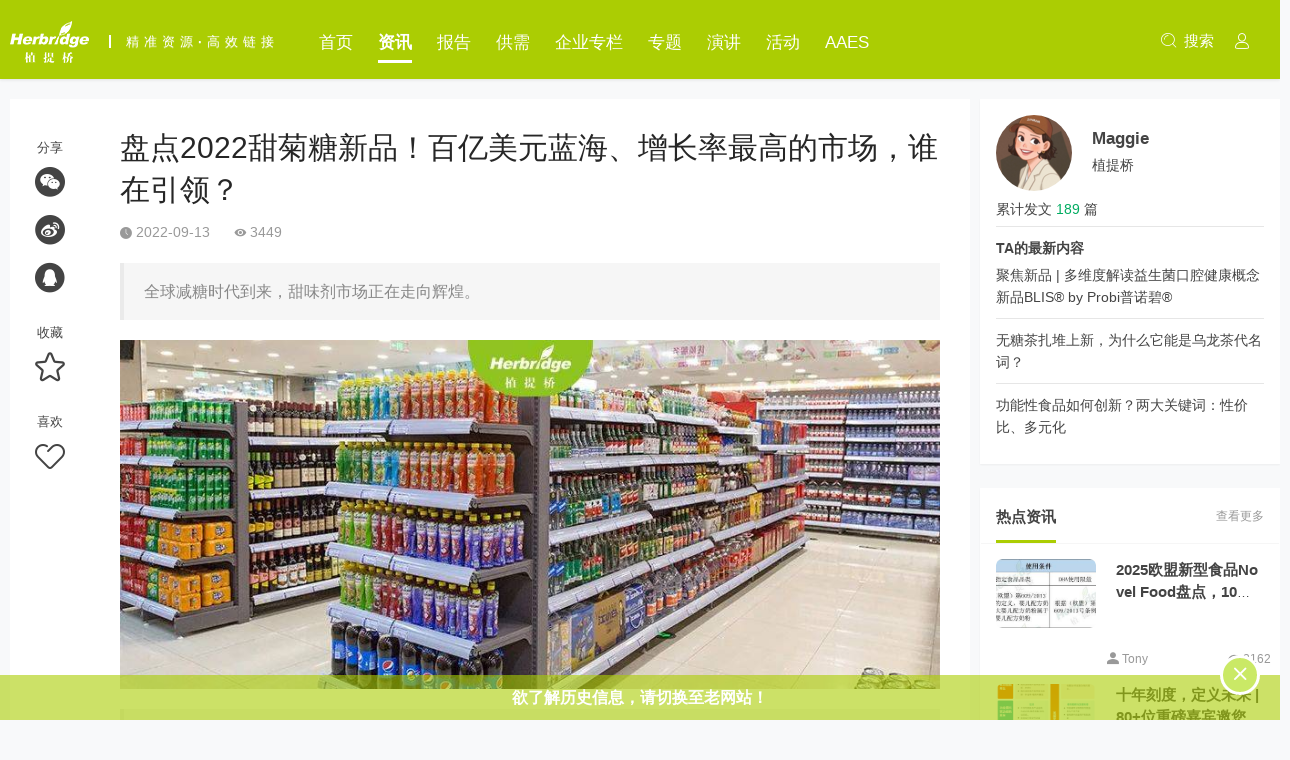

--- FILE ---
content_type: text/html;charset=utf-8
request_url: https://herbridge.com/news/e9gsu9.html
body_size: 14240
content:
<!DOCTYPE html>
<html lang="en">

<head>
    <meta charset="utf-8">
    <title>盘点2022甜菊糖新品！百亿美元蓝海、增长率最高的市场，谁在引领？ - 终端新品 - 植提桥—精准资源，高效链接</title>
    <meta name="description" content="全球减糖时代到来，甜味剂市场正在走向辉煌。文：Cici&amp;Maggie在需求、政策的双轮驱动下，甜味剂市场走向繁荣。据ValuatesReports数据，到2026年全球天然甜味剂市场规模预计将达279.4亿美元。甜菊糖作为非营养性甜味剂家族中的一员，增长趋势强劲。据澳大利亚迪肯大学做的一项有关甜味剂的调研内容，在2007年至2019年期间，在其获取到的甜叶菊数据覆盖的地区中，甜菊糖的增长率最高。增长背后的支撑关键是什么？未来甜菊糖会在甜味剂家族中脱颖而出吗？2022年，甜菊糖的新品又有什植提桥—精准资源，高效链接">
    <meta name="keywords" content="减糖,2026年,甜菊,非营,迪肯,2007年,2019年,糖会,2022年,糖醇,赤藓,甜苷,糖苷,中提,相较">

    <meta http-equiv="X-UA-Compatible" content="IE=edge">
<meta name="viewport" content="width=device-width, initial-scale=1">
<link rel="icon" href="/favicon.ico">


    <link rel="stylesheet" href="/static/default/css/bootstrap.min.css" crossorigin="anonymous">
<link rel="stylesheet" href="/static/default/css/bootstrap-theme.css">

<link rel="stylesheet" href="/static/default/iconfont/iconfont.css">

<link rel="stylesheet" href="/static/default/css/common.css?2022081503">

    <link rel="stylesheet" href="/static/default/css/show.css">

</head>

<body>
    <!-- navbar -->
<header class="navbar navbar-fixed-top main-header">
    <div class="container header-inner">
        <div class="navbar-brand">
            <a class="header-logo" href="/">
                                <img class="logo" alt="植提桥—精准资源，高效链接" src="https://static.herbridge.com/2022/08/05/165969546852713763.png" />
                            </a>
            <div class="info hidden-xs">
                精准资源<strong>·</strong>高效链接
            </div>
        </div>
        <ul class="navbar-menu hidden-xs">
            <li id="navbar-index">
                <a href="/">
                    <div class="navmenu-span">
                        首页
                    </div>
                </a>
            </li>
                        <li id="navbar-news_lists_1">
                <a href="/news/list_news.html">
                    <div class="navmenu-span">
                        资讯                    </div>
                </a>
            </li>
                        <li id="navbar-report">
                <a href="/report/list.html">
                    <div class="navmenu-span">
                        报告                    </div>
                </a>
            </li>
                        <li id="navbar-supply">
                <a href="/supply/list.html">
                    <div class="navmenu-span">
                        供需                    </div>
                </a>
            </li>
                        <li id="navbar-news_lists_26">
                <a href="/news/list_company.html">
                    <div class="navmenu-span">
                        企业专栏                    </div>
                </a>
            </li>
                        <li id="navbar-news_lists_2">
                <a href="/news/list_special.html">
                    <div class="navmenu-span">
                        专题                    </div>
                </a>
            </li>
                        <li id="navbar-news_lists_3">
                <a href="/news/list_speech.html">
                    <div class="navmenu-span">
                        演讲                    </div>
                </a>
            </li>
                        <li id="navbar-news_lists_4">
                <a href="/news/list_activity.html">
                    <div class="navmenu-span">
                        活动                    </div>
                </a>
            </li>
                        <li id="navbar-url__0">
                <a href="https://www.herbaaes.com/">
                    <div class="navmenu-span">
                        AAES                    </div>
                </a>
            </li>
            
        </ul>

        <div class="fr">
            <a href="#" onclick="searchToggle()" class="header-search">
                <span class="xinda-icon icon-search"></span>&nbsp;
                <span class="hidden-sm hidden-xs">搜索</span>
            </a>
                        <div class="navbar-user hidden-sm hidden-xs">
                <a href="/member/login/index.html" class="xinda-icon icon-user"></a>
            </div>
                        <div class="navbar-user visible-xs visible-sm">
                <a id="navMenuBtn" class="xinda-icon icon-menu" data-toggle="collapse" href="#navMenu"
                    aria-expanded="false" aria-controls="navMenu"></a>
            </div>
            <ul id="navMenu" class="collapse navbar-collapse-menu">
                <li id="navbar-index">
                    <a href="/">
                        首页
                    </a>
                </li>
                                <li id="navbar-news_lists_1">
                                        <a data-toggle="collapse" data-parent="#navMenu" href="#submenu-news_lists_1" aria-expanded="false"
                        aria-controls="collapseOne">
                        <span class="fr xinda-icon icon-youjiantou"></span>
                        资讯                    </a>
                    <div id="submenu-news_lists_1" class="panel-collapse collapse submenu">
                                                <a href="/news/list_gysxe6.html">
                            原料快讯                        </a>
                                                <a href="/news/list_cgey0g.html">
                            终端新品                        </a>
                                                <a href="/news/list_agd1vh.html">
                            行业洞察                        </a>
                                                <a href="/news/list_7q92ai.html">
                            法规解读                        </a>
                                                <a href="/news/list_0ctgfj.html">
                            企业专访                        </a>
                                                <a href="/news/list_1u6u2d.html">
                            海外速递                        </a>
                                                <a href="/news/list_m3yj7t.html">
                            精选推荐                        </a>
                                                <div class="clear"></div>
                    </div>
                                    </li>
                                <li id="navbar-report">
                                        <a href="/report/list.html">
                        报告                    </a>
                                    </li>
                                <li id="navbar-supply">
                                        <a href="/supply/list.html">
                        供需                    </a>
                                    </li>
                                <li id="navbar-news_lists_26">
                                        <a data-toggle="collapse" data-parent="#navMenu" href="#submenu-news_lists_26" aria-expanded="false"
                        aria-controls="collapseOne">
                        <span class="fr xinda-icon icon-youjiantou"></span>
                        企业专栏                    </a>
                    <div id="submenu-news_lists_26" class="panel-collapse collapse submenu">
                                                <a href="/news/list_t63b2w.html">
                            原料                        </a>
                                                <a href="/news/list_sf0uz3.html">
                            代工                        </a>
                                                <a href="/news/list_q8wkhk.html">
                            品牌                        </a>
                                                <a href="/news/list_aqc5tv.html">
                            包装                        </a>
                                                <a href="/news/list_4csmhw.html">
                            设备                        </a>
                                                <a href="/news/list_w8udph.html">
                            技术服务                        </a>
                                                <a href="/news/list_2xzya4.html">
                            咨询                        </a>
                                                <a href="/news/list_8tb0gb.html">
                            知识产权                        </a>
                                                <div class="clear"></div>
                    </div>
                                    </li>
                                <li id="navbar-news_lists_2">
                                        <a data-toggle="collapse" data-parent="#navMenu" href="#submenu-news_lists_2" aria-expanded="false"
                        aria-controls="collapseOne">
                        <span class="fr xinda-icon icon-youjiantou"></span>
                        专题                    </a>
                    <div id="submenu-news_lists_2" class="panel-collapse collapse submenu">
                                                <a href="/news/list_zhang.html">
                            张淑丽专栏                        </a>
                                                <a href="/news/list_talk.html">
                            海Talk                        </a>
                                                <a href="/news/list_zhouone.html">
                            每周1原料                        </a>
                                                <div class="clear"></div>
                    </div>
                                    </li>
                                <li id="navbar-news_lists_3">
                                        <a data-toggle="collapse" data-parent="#navMenu" href="#submenu-news_lists_3" aria-expanded="false"
                        aria-controls="collapseOne">
                        <span class="fr xinda-icon icon-youjiantou"></span>
                        演讲                    </a>
                    <div id="submenu-news_lists_3" class="panel-collapse collapse submenu">
                                                <a href="/news/list_aaes.html">
                            AAES                        </a>
                                                <a href="/news/list_ffns.html">
                            FFNS                        </a>
                                                <a href="/news/list_pipashe.html">
                            枇杷社                        </a>
                                                <a href="/news/list_live.html">
                            直播                        </a>
                                                <a href="/news/list_p6fb9l.html">
                            活动                        </a>
                                                <div class="clear"></div>
                    </div>
                                    </li>
                                <li id="navbar-news_lists_4">
                                        <a data-toggle="collapse" data-parent="#navMenu" href="#submenu-news_lists_4" aria-expanded="false"
                        aria-controls="collapseOne">
                        <span class="fr xinda-icon icon-youjiantou"></span>
                        活动                    </a>
                    <div id="submenu-news_lists_4" class="panel-collapse collapse submenu">
                                                <a href="/news/list_hdaaes.html">
                            AAES                        </a>
                                                <a href="/news/list_hdffns.html">
                            FFNS                        </a>
                                                <a href="/news/list_hdpipashe.html">
                            枇杷社                        </a>
                                                <a href="/news/list_saishi.html">
                            赛事                        </a>
                                                <a href="/news/list_hdlive.html">
                            直播                        </a>
                                                <div class="clear"></div>
                    </div>
                                    </li>
                                <li id="navbar-url__0">
                                        <a href="https://www.herbaaes.com/">
                        AAES                    </a>
                                    </li>
                                <li>
                    <a href="/member/member/index.html">
                        用户中心
                    </a>
                </li>
            </ul>
        </div>
    </div>
    <div id="searchWarp" class="container-fluid search-warp" style="display:none">
        <div class="container">
            <form class="search-form" method="get" action="/">
                <input type="hidden" name="m" value="news" />
                <input type="hidden" name="c" value="search" />
                <input type="hidden" name="a" value="index" />
                <input class="form-control" type="text" name="k" required placeholder="请输入关键词" maxlength="60"
                    value="" />
                &nbsp;
                <button type="submit" class="">搜索一下</button>
            </form>
        </div>
    </div>
</header>


    <section class="container-fluid">
        <!-- body -->
        <div id="content-warp" class="container body">
            <!-- row -->
            <div class="row">
                <!-- left -->
                <div class="col-sm-8 col-md-9">
                    <!-- 详情 -->
                    <div class="row content-box">
                        <div class="col-md-1 hidden-sm hidden-xs">
                            <div class="tool-box">
                                <div class="tool-title">
                                    分享
                                </div>
                                <div class="tool-item">
                                    <a href="#" data-url="https://www.herbridge.com/news/e9gsu9.html"
                                        class="xinda-icon share-weixin icon-weixin-fill"></a>
                                </div>
                                <div class="tool-item">
                                    <a href="#" data-url="https://www.herbridge.com/news/e9gsu9.html" data-pic="https://static.herbridge.com/2022/09/13/166305752386167524.jpg"
                                        data-title="盘点2022甜菊糖新品！百亿美元蓝海、增长率最高的市场，谁在引领？" class="xinda-icon share-weibo icon-weibo"></a>
                                </div>
                                <div class="tool-item">
                                    <a href="#" data-url="https://www.herbridge.com/news/e9gsu9.html" data-pic="https://static.herbridge.com/2022/09/13/166305752386167524.jpg"
                                        data-title="盘点2022甜菊糖新品！百亿美元蓝海、增长率最高的市场，谁在引领？" data-intro="全球减糖时代到来，甜味剂市场正在走向辉煌。"
                                        class="xinda-icon share-qq icon-qq-fill"></a>
                                </div>
                                <div class="tool-title">
                                    收藏
                                </div>
                                <div class="tool-item">
                                    <a href="#" data-type="news" data-id="194"
                                        class="xinda-icon favBtn icon-fav"></a>
                                </div>
                                <div class="tool-title">
                                    喜欢
                                </div>
                                <div class="tool-item">
                                    <a href="#" data-type="news" data-id="194"
                                        class="xinda-icon likeBtn icon-like"></a>
                                </div>
                            </div>
                        </div>
                        <div class="col-md-11">
                            <div class="content">
                                <div class="title">盘点2022甜菊糖新品！百亿美元蓝海、增长率最高的市场，谁在引领？</div>
                                <div class="bar">
                                                                        <span class="item">
                                        <span class="xinda-icon icon-time"></span>
                                        2022-09-13                                    </span>
                                    <span class="item">
                                        <span class="xinda-icon icon-eye"></span>
                                        3449                                    </span>
                                </div>
                                <div class="tag">
                                                                    </div>
                                <div class="intro">
                                    <blockquote>
                                        全球减糖时代到来，甜味剂市场正在走向辉煌。                                    </blockquote>
                                </div>
                                <div class="info">
                                                                                                        </div>
                                                                <div class="main">
                                    <section><section><section><section><section><section><p style="margin-top: 0px; margin-bottom: 0px; padding: 0px; outline: 0px; max-width: 100%; clear: both; min-height: 1em; visibility: visible; text-align: center; text-indent: 0em; box-sizing: border-box !important; overflow-wrap: break-word !important;"><span style="padding: 0px; outline: 0px; max-width: 100%; letter-spacing: 0.544px; text-align: right; font-size: 15px; visibility: visible; box-sizing: border-box !important; overflow-wrap: break-word !important;"><img src="https://static.herbridge.com/2022/09/13/166305824668872142.jpg" /></span></p><blockquote><p style="margin-top: 0px; margin-bottom: 0px; padding: 0px; outline: 0px; max-width: 100%; clear: both; min-height: 1em; visibility: visible; text-align: justify; text-indent: 0em; box-sizing: border-box !important; overflow-wrap: break-word !important;"><span style="padding: 0px; outline: 0px; max-width: 100%; letter-spacing: 0.544px; text-align: right; visibility: visible; font-size: 16px; box-sizing: border-box !important; overflow-wrap: break-word !important;"><br/></span></p><p style="margin-top: 0px; margin-bottom: 0px; padding: 0px; outline: 0px; max-width: 100%; clear: both; min-height: 1em; visibility: visible; text-align: justify; text-indent: 0em; box-sizing: border-box !important; overflow-wrap: break-word !important;"><span style="padding: 0px; outline: 0px; max-width: 100%; letter-spacing: 0.544px; text-align: right; visibility: visible; font-size: 16px; box-sizing: border-box !important; overflow-wrap: break-word !important;">全球减糖时代到来，甜味剂市场正在走向辉煌。</span></p></blockquote></section><section></section></section></section></section></section></section><p><br/></p><p style="text-indent: 0em; text-align: right;"><span style="padding: 0px; outline: 0px; max-width: 100%; font-size: 15px; letter-spacing: 1px; visibility: visible; box-sizing: border-box !important; overflow-wrap: break-word !important;">文：Cici&amp;Maggie</span></p><section></section><p style="text-indent: 0em; text-align: justify;"><span style="padding: 0px; outline: 0px; max-width: 100%; font-size: 15px; letter-spacing: 1px; visibility: visible; box-sizing: border-box !important; overflow-wrap: break-word !important;">在需求、政策的双轮驱动下，甜味剂市场走向繁荣。据Valuates Reports数据，到2026年全球天然甜味剂市场规模预计将达279.4亿美元。</span></p><p style="text-indent: 0em; text-align: justify;"><span style="padding: 0px; outline: 0px; max-width: 100%; font-size: 15px; letter-spacing: 1px; visibility: visible; box-sizing: border-box !important; overflow-wrap: break-word !important;">甜菊糖作为非营养性甜味剂家族中的一员，增长趋势强劲。</span></p><p style="text-indent: 0em; text-align: justify;"><span style="padding: 0px; outline: 0px; max-width: 100%; font-size: 15px; letter-spacing: 1px; visibility: visible; box-sizing: border-box !important; overflow-wrap: break-word !important;">据澳大利亚迪肯大学做的一项有关甜味剂的调研内容，在2007年至2019年期间，在其获取到的甜叶菊数据覆盖的地区中，甜菊糖的增长率最高。增长背后的支撑关键是什么？未来甜菊糖会在甜味剂家族中脱颖而出吗？2022年，甜菊糖的新品又有什么样的特点？</span></p><section><section><section><section><section><section><section><section><section></section></section><p style="text-indent: 0em; text-align: center;"><br/></p><section></section></section></section></section><p style="margin-top: 0px; margin-bottom: 0px; padding: 0px; outline: 0px; max-width: 100%; clear: both; min-height: 1em; text-align: center; text-indent: 0em; box-sizing: border-box !important; overflow-wrap: break-word !important;"><strong style="letter-spacing: 1px; text-align: justify; text-indent: 0em; padding: 0px; outline: 0px; max-width: 100%; color: rgb(81, 187, 90); font-size: 15px; box-sizing: border-box !important; overflow-wrap: break-word !important;"><span style="padding: 0px; outline: 0px; max-width: none; box-sizing: content-box; overflow-wrap: break-word; color: #3DA742; font-size: 18px; line-height: 25.6px; min-height: 0px; border-width: 0px; border-style: none; border-color: #00D100; bottom: auto; height: auto; left: auto; max-height: none; min-width: 0px; top: auto; z-index: auto; clear: none; visibility: visible;"><strong style="padding: 0px; outline: 0px; max-width: 100%; box-sizing: border-box !important; overflow-wrap: break-word !important;">01 天然甜味剂备受推崇，甜菊糖更具成本优势</strong></span></strong><br/></p><p style="margin-top: 0px; margin-bottom: 0px; padding: 0px; outline: 0px; max-width: 100%; clear: both; min-height: 1em; text-indent: 0em; box-sizing: border-box !important; overflow-wrap: break-word !important;"><strong style="letter-spacing: 1px; text-align: justify; text-indent: 0em; padding: 0px; outline: 0px; max-width: 100%; color: rgb(81, 187, 90); font-size: 15px; box-sizing: border-box !important; overflow-wrap: break-word !important;"><span style="padding: 0px; outline: 0px; max-width: none; box-sizing: content-box; overflow-wrap: break-word; color: #3DA742; font-size: 18px; line-height: 25.6px; min-height: 0px; border-width: 0px; border-style: none; border-color: #00D100; bottom: auto; height: auto; left: auto; max-height: none; min-width: 0px; top: auto; z-index: auto; clear: none; visibility: visible;"><strong style="padding: 0px; outline: 0px; max-width: 100%; box-sizing: border-box !important; overflow-wrap: break-word !important;"><br/></strong></span></strong></p></section></section></section></section><p style="text-indent: 0em; text-align: justify;"><span style="padding: 0px; outline: 0px; max-width: 100%; font-size: 15px; letter-spacing: 1px; box-sizing: border-box !important; overflow-wrap: break-word !important;">天然甜味剂分为糖醇类和非糖类甜味剂，糖醇类甜味剂的代表为我们所熟知的赤藓糖醇，非糖类甜味剂为甜菊糖、罗汉果甜苷等。</span></p><p style="text-indent: 0em; text-align: justify;"><span style="padding: 0px; outline: 0px; max-width: 100%; font-size: 15px; letter-spacing: 1px; box-sizing: border-box !important; overflow-wrap: break-word !important;">甜菊糖又称甜菊糖苷，是从菊科植物甜叶菊叶子中提取的糖苷，属于高倍甜味剂，同时热量相较于蔗糖会更低，能够为消费者提供完美的减糖选择，有世界第三糖源之称。</span></p><p style="text-indent: 0em; text-align: justify;"><span style="padding: 0px; outline: 0px; max-width: 100%; font-size: 15px; letter-spacing: 1px; box-sizing: border-box !important; overflow-wrap: break-word !important;">与发酵方式获得的糖醇类甜味剂相比，<span style=";padding: 0px;outline: 0px;max-width: 100%;box-sizing: border-box !important;overflow-wrap: break-word !important">甜菊</span><span style=";padding: 0px;outline: 0px;max-width: 100%;box-sizing: border-box !important;overflow-wrap: break-word !important">糖</span>通过植物提取获得，更具天然优势。同时甜菊糖与赤藓糖醇以及罗汉果甜苷相比在成本上更占优势。</span></p><p style="text-indent: 0em; text-align: justify;"><span style="padding: 0px; outline: 0px; max-width: 100%; font-size: 15px; letter-spacing: 1px; box-sizing: border-box !important; overflow-wrap: break-word !important;">并且，甜菊糖作为高倍甜味剂，甜度能够达到蔗糖的200-300倍，而赤藓糖醇只有蔗糖甜度的60%-70%，如果按单位甜度价格相较于赤藓糖醇会更低。</span></p><p style="text-indent: 0em; text-align: justify;"><span style="padding: 0px; outline: 0px; max-width: 100%; font-size: 15px; letter-spacing: 1px; box-sizing: border-box !important; overflow-wrap: break-word !important;">虽然与国内应用更加广泛的赤藓糖醇相比，<span style=";padding: 0px;outline: 0px;max-width: 100%;box-sizing: border-box !important;overflow-wrap: break-word !important">甜菊</span><span style=";padding: 0px;outline: 0px;max-width: 100%;box-sizing: border-box !important;overflow-wrap: break-word !important">糖</span>具有一定的优势，但在法规上有所限制。</span></p><p style="text-indent: 0em; text-align: justify;"><span style="padding: 0px; outline: 0px; max-width: 100%; font-size: 15px; letter-spacing: 1px; box-sizing: border-box !important; overflow-wrap: break-word !important;">目前我国法规规定，甜菊糖苷用在烘焙领域，主要是糕点、饼干以及可可制品等。同时2016年葡萄糖基甜菊糖苷被卫健委批准为食品添加剂，可配制成食品用香精用于各类食品（GB2760-2014表 B.1 食品类别除外），用量为按生产需要适量使用。这在一定程度上限制了甜菊糖的发展，但在全球市场，甜菊糖的应用趋势正在不断扩大。</span></p><section></section><section><section><section><section><section><section><section><section><section></section></section><p style="text-indent: 0em; text-align: center;"><br/></p><section></section></section></section></section><p style="margin-top: 0px; margin-bottom: 0px; padding: 0px; outline: 0px; max-width: 100%; clear: both; min-height: 1em; text-align: center; text-indent: 0em; box-sizing: border-box !important; overflow-wrap: break-word !important;"><strong style=";padding: 0px;outline: 0px;max-width: 100%;box-sizing: border-box !important;overflow-wrap: break-word !important;color: rgb(0, 209, 0);font-size: 15px;letter-spacing: 1px;text-align: justify"></strong><span style="padding: 0px; outline: 0px; max-width: none; box-sizing: content-box; overflow-wrap: break-word; line-height: 25.6px; letter-spacing: 1px; font-weight: 700; min-height: 0px; background-image: none; background-clip: border-box; background-position: 0% 0%; background-repeat: repeat; background-size: auto; border-width: 0px; border-style: none; border-color: #51BB5A; bottom: auto; height: auto; left: auto; max-height: none; min-width: 0px; text-align: justify; top: auto; z-index: auto; visibility: visible; clear: none; color: #3DA742; font-size: 18px;"><strong style="padding: 0px; outline: 0px; max-width: 100%; color: rgb(81, 187, 90); font-size: 15px; box-sizing: border-box !important; overflow-wrap: break-word !important;"><span style="padding: 0px; outline: 0px; max-width: none; box-sizing: content-box; overflow-wrap: break-word; color: #3DA742; font-size: 18px; line-height: 25.6px; min-height: 0px; border-width: 0px; border-style: none; border-color: #00D100; bottom: auto; height: auto; left: auto; max-height: none; min-width: 0px; top: auto; z-index: auto; clear: none; visibility: visible;"><strong style="padding: 0px; outline: 0px; max-width: 100%; box-sizing: border-box !important; overflow-wrap: break-word !important;"><span style="padding: 0px; outline: 0px; max-width: none; box-sizing: content-box; overflow-wrap: break-word; line-height: 25.6px; min-height: 0px; border-width: 0px; border-style: none; border-color: #00D100; bottom: auto; height: auto; left: auto; max-height: none; min-width: 0px; top: auto; z-index: auto; clear: none; visibility: visible;"><strong style="padding: 0px; outline: 0px; max-width: 100%; box-sizing: border-box !important; overflow-wrap: break-word !important;"><span style="padding: 0px; outline: 0px; max-width: none; box-sizing: content-box; overflow-wrap: break-word; line-height: 25.6px; min-height: 0px; border-width: 0px; border-style: none; border-color: #00D100; bottom: auto; height: auto; left: auto; max-height: none; min-width: 0px; top: auto; z-index: auto; clear: none; visibility: visible;"><strong style="padding: 0px; outline: 0px; max-width: 100%; box-sizing: border-box !important; overflow-wrap: break-word !important;"><span style="padding: 0px; outline: 0px; max-width: none; box-sizing: content-box; overflow-wrap: break-word; line-height: 25.6px; min-height: 0px; border-width: 0px; border-style: none; border-color: #00D100; bottom: auto; height: auto; left: auto; max-height: none; min-width: 0px; top: auto; z-index: auto; clear: none; visibility: visible;"><strong style="padding: 0px; outline: 0px; max-width: 100%; box-sizing: border-box !important; overflow-wrap: break-word !important;"><strong style=";padding: 0px;outline: 0px;max-width: 100%;box-sizing: border-box !important;overflow-wrap: break-word !important"><strong style=";padding: 0px;outline: 0px;max-width: 100%;box-sizing: border-box !important;overflow-wrap: break-word !important"><strong style=";padding: 0px;outline: 0px;max-width: 100%;box-sizing: border-box !important;overflow-wrap: break-word !important"><strong style=";padding: 0px;outline: 0px;max-width: 100%;box-sizing: border-box !important;overflow-wrap: break-word !important"><strong style=";padding: 0px;outline: 0px;max-width: 100%;box-sizing: border-box !important;overflow-wrap: break-word !important"><strong style=";padding: 0px;outline: 0px;max-width: 100%;box-sizing: border-box !important;overflow-wrap: break-word !important"><strong style=";padding: 0px;outline: 0px;max-width: 100%;box-sizing: border-box !important;overflow-wrap: break-word !important"><strong style=";padding: 0px;outline: 0px;max-width: 100%;box-sizing: border-box !important;overflow-wrap: break-word !important">02 2022</strong><strong style=";padding: 0px;outline: 0px;max-width: 100%;box-sizing: border-box !important;overflow-wrap: break-word !important">甜菊糖应用新品盘点</strong></strong></strong></strong></strong></strong></strong></strong></strong></span></strong></span></strong></span></strong></span></strong></span></p><p style="margin-top: 0px; margin-bottom: 0px; padding: 0px; outline: 0px; max-width: 100%; clear: both; min-height: 1em; text-indent: 0em; box-sizing: border-box !important; overflow-wrap: break-word !important;"><span style="padding: 0px; outline: 0px; max-width: none; box-sizing: content-box; overflow-wrap: break-word; line-height: 25.6px; letter-spacing: 1px; font-weight: 700; min-height: 0px; background-image: none; background-clip: border-box; background-position: 0% 0%; background-repeat: repeat; background-size: auto; border-width: 0px; border-style: none; border-color: #51BB5A; bottom: auto; height: auto; left: auto; max-height: none; min-width: 0px; text-align: justify; top: auto; z-index: auto; visibility: visible; clear: none; color: #3DA742; font-size: 18px;"><strong style="padding: 0px; outline: 0px; max-width: 100%; color: rgb(81, 187, 90); font-size: 15px; box-sizing: border-box !important; overflow-wrap: break-word !important;"><span style="padding: 0px; outline: 0px; max-width: none; box-sizing: content-box; overflow-wrap: break-word; color: #3DA742; font-size: 18px; line-height: 25.6px; min-height: 0px; border-width: 0px; border-style: none; border-color: #00D100; bottom: auto; height: auto; left: auto; max-height: none; min-width: 0px; top: auto; z-index: auto; clear: none; visibility: visible;"><strong style="padding: 0px; outline: 0px; max-width: 100%; box-sizing: border-box !important; overflow-wrap: break-word !important;"><span style="padding: 0px; outline: 0px; max-width: none; box-sizing: content-box; overflow-wrap: break-word; line-height: 25.6px; min-height: 0px; border-width: 0px; border-style: none; border-color: #00D100; bottom: auto; height: auto; left: auto; max-height: none; min-width: 0px; top: auto; z-index: auto; clear: none; visibility: visible;"><strong style="padding: 0px; outline: 0px; max-width: 100%; box-sizing: border-box !important; overflow-wrap: break-word !important;"><span style="padding: 0px; outline: 0px; max-width: none; box-sizing: content-box; overflow-wrap: break-word; line-height: 25.6px; min-height: 0px; border-width: 0px; border-style: none; border-color: #00D100; bottom: auto; height: auto; left: auto; max-height: none; min-width: 0px; top: auto; z-index: auto; clear: none; visibility: visible;"><strong style="padding: 0px; outline: 0px; max-width: 100%; box-sizing: border-box !important; overflow-wrap: break-word !important;"><span style="padding: 0px; outline: 0px; max-width: none; box-sizing: content-box; overflow-wrap: break-word; line-height: 25.6px; min-height: 0px; border-width: 0px; border-style: none; border-color: #00D100; bottom: auto; height: auto; left: auto; max-height: none; min-width: 0px; top: auto; z-index: auto; clear: none; visibility: visible;"><strong style="padding: 0px; outline: 0px; max-width: 100%; box-sizing: border-box !important; overflow-wrap: break-word !important;"><strong style=";padding: 0px;outline: 0px;max-width: 100%;box-sizing: border-box !important;overflow-wrap: break-word !important"><strong style=";padding: 0px;outline: 0px;max-width: 100%;box-sizing: border-box !important;overflow-wrap: break-word !important"><strong style=";padding: 0px;outline: 0px;max-width: 100%;box-sizing: border-box !important;overflow-wrap: break-word !important"><strong style=";padding: 0px;outline: 0px;max-width: 100%;box-sizing: border-box !important;overflow-wrap: break-word !important"><strong style=";padding: 0px;outline: 0px;max-width: 100%;box-sizing: border-box !important;overflow-wrap: break-word !important"><strong style=";padding: 0px;outline: 0px;max-width: 100%;box-sizing: border-box !important;overflow-wrap: break-word !important"><strong style=";padding: 0px;outline: 0px;max-width: 100%;box-sizing: border-box !important;overflow-wrap: break-word !important"><strong style=";padding: 0px;outline: 0px;max-width: 100%;box-sizing: border-box !important;overflow-wrap: break-word !important"><br/></strong></strong></strong></strong></strong></strong></strong></strong></strong></span></strong></span></strong></span></strong></span></strong></span></p></section></section></section></section><p style="text-indent: 0em; text-align: justify;"><span style="padding: 0px; outline: 0px; max-width: 100%; font-size: 15px; letter-spacing: 1px; box-sizing: border-box !important; overflow-wrap: break-word !important;">据Innova Market Insights数据，在2016年至2020年间，全球推出的含有甜菊糖的产品数量每年增长达16%以上。</span></p><p style="text-indent: 0em; text-align: justify;"><span style="padding: 0px; outline: 0px; max-width: 100%; font-size: 15px; letter-spacing: 1px; box-sizing: border-box !important; overflow-wrap: break-word !important;">目前，甜菊糖在食品饮料、医药、化妆品等领域都有广泛应用。在众多应用领域中，饮料需求成为了甜菊糖的主要推动力。</span></p><p style="text-indent: 0em; text-align: justify;"><span style="padding: 0px; outline: 0px; max-width: 100%; font-size: 15px; letter-spacing: 1px; box-sizing: border-box !important; overflow-wrap: break-word !important;">2022年7月，The Stevia Company旗下品牌Glorious就推出一系列天然甜味和健康饮料，产品包括高级咖啡、混合茶以及特有的甜叶菊茶。要知道，所有的 Glorious 饮料都添加了甜叶菊，他们认为这样可以改善饮料风味、让饮料更健康的同时，还可以满足消费者对风味的追求。</span></p><section><p style="text-align: center; text-indent: 0em;"><img src="https://static.herbridge.com/2022/09/13/166305794987935282.png" /></p></section><section></section><p style="margin: 16px 8px; padding: 0px; outline: 0px; max-width: 100%; clear: both; min-height: 1em; color: rgb(34, 34, 34); font-size: 17px; letter-spacing: 0.621714px; white-space: normal; background-color: rgb(255, 255, 255); text-align: center; line-height: normal; text-indent: 0em; box-sizing: border-box !important; overflow-wrap: break-word !important;"><span style="padding: 0px; outline: 0px; max-width: 100%; letter-spacing: 1px; font-size: 14px; color: #B2B2B2; box-sizing: border-box !important; overflow-wrap: break-word !important;">Glorious 3in1 Premium Coffee</span></p><p style="margin: 16px 8px; padding: 0px; outline: 0px; max-width: 100%; clear: both; min-height: 1em; color: rgb(34, 34, 34); font-size: 17px; letter-spacing: 0.621714px; white-space: normal; background-color: rgb(255, 255, 255); text-align: center; line-height: normal; text-indent: 0em; box-sizing: border-box !important; overflow-wrap: break-word !important;"><span style="padding: 0px; outline: 0px; max-width: 100%; letter-spacing: 1px; font-size: 14px; color: #B2B2B2; box-sizing: border-box !important; overflow-wrap: break-word !important;">图源：GIDC</span></p><p><br/></p><p style="text-indent: 0em; text-align: justify;"><span style="padding: 0px; outline: 0px; max-width: 100%; font-size: 15px; letter-spacing: 1px; box-sizing: border-box !important; overflow-wrap: break-word !important;">在饮料中添加甜叶菊的不仅有Glorious，还有美国有机饮品品牌Uncle Matt&#39;s Organic。其推出了名为Matt50橙汁饮料，含有有机Reb M甜叶菊，可提供消费者想要的类似糖的甜味，且热量为零，以避免人工甜味剂带来的健康问题。</span></p><section><p style="text-align: center; text-indent: 0em;"><img src="https://static.herbridge.com/2022/09/13/166305794934276007.png" /></p></section><section></section><p style="text-indent: 0em; text-align: center;"><span style="padding: 0px; outline: 0px; max-width: 100%; letter-spacing: 1px; font-size: 14px; color: #B2B2B2; box-sizing: border-box !important; overflow-wrap: break-word !important;">有机橙汁</span></p><p style="text-indent: 0em; text-align: center;"><span style="padding: 0px; outline: 0px; max-width: 100%; letter-spacing: 1px; font-size: 14px; color: #B2B2B2; box-sizing: border-box !important; overflow-wrap: break-word !important;">图源：unclematts</span></p><p style="text-indent: 0em; text-align: justify;"><span style="padding: 0px; outline: 0px; max-width: 100%; font-size: 15px; letter-spacing: 1px; box-sizing: border-box !important; overflow-wrap: break-word !important;">关注到Reb M的还有苏打水品牌Geen Cola，该品牌在其产品中添加Reb M甜菊糖苷使产品变甜。</span></p><section><p style="text-align: center; text-indent: 0em;"><img src="https://static.herbridge.com/2022/09/13/166305794975332567.png" /></p></section><section></section><p style="text-indent: 0em; text-align: center;"><span style="padding: 0px; outline: 0px; max-width: 100%; letter-spacing: 1px; font-size: 14px; color: #B2B2B2; box-sizing: border-box !important; overflow-wrap: break-word !important;">Green Cola</span></p><p style="text-indent: 0em; text-align: center;"><span style="padding: 0px; outline: 0px; max-width: 100%; letter-spacing: 1px; font-size: 14px; color: #B2B2B2; box-sizing: border-box !important; overflow-wrap: break-word !important;">图源：Green Cola</span></p><p style="text-indent: 0em; text-align: justify;"><span style="padding: 0px; outline: 0px; max-width: 100%; font-size: 15px; letter-spacing: 1px; box-sizing: border-box !important; overflow-wrap: break-word !important;">除了饮料之外，烘焙赛道的甜叶菊应用也有所进展，吉隆坡本土烘焙食品品牌Kind Desserts就采用杏仁粉代替小麦粉，并用罗汉果甜味剂或甜叶菊等替代品代替白糖来制作月饼。</span></p><section><p style="text-align: center; text-indent: 0em;"><img src="https://static.herbridge.com/2022/09/13/166305795016393451.png" /></p></section><section></section><p style="text-indent: 0em; text-align: center;"><span style="padding: 0px; outline: 0px; max-width: 100%; letter-spacing: 1px; font-size: 14px; color: #B2B2B2; box-sizing: border-box !important; overflow-wrap: break-word !important;">生酮月饼</span></p><p style="text-indent: 0em; text-align: center;"><span style="padding: 0px; outline: 0px; max-width: 100%; letter-spacing: 1px; font-size: 14px; color: #B2B2B2; box-sizing: border-box !important; overflow-wrap: break-word !important;">图源：kinddesserts</span></p><p style="text-indent: 0em; text-align: justify;"><span style="padding: 0px; outline: 0px; max-width: 100%; font-size: 15px; letter-spacing: 1px; box-sizing: border-box !important; overflow-wrap: break-word !important;">位于美国伊利诺伊州的Aldi也在推出的生酮巧克力曲奇中，添加赤藓糖醇、菊粉、甜菊糖等成分。</span></p><p style="text-indent: 0em; text-align: justify;"><span style="padding: 0px; outline: 0px; max-width: 100%; font-size: 15px; letter-spacing: 1px; box-sizing: border-box !important; overflow-wrap: break-word !important;">此外，甜叶菊在快餐领域的应用也值得期待，Sweegen就推出了一款专门可应用于快餐店的的调味糖浆——液态甜菊糖甜味剂Bestevia LQ，这种液体形式的甜味剂产品，溶解度更好，可为甜食减糖提供解决方案。</span></p><p style="text-indent: 0em; text-align: justify;"><span style="padding: 0px; outline: 0px; max-width: 100%; font-size: 15px; letter-spacing: 1px; box-sizing: border-box !important; overflow-wrap: break-word !important;">总之在应用方面，甜菊糖的应用赛道正在不断延伸，从饮料开拓到了烘焙食品、乃至日常的快餐中。长远来看，饮品饮料的应用上升空间还有很大，目前食品饮料商们正在借助甜菊糖来实现有减糖需求的消费者，想要获得更好口味、口感的需求的愿望。</span></p><p style="text-indent: 0em; text-align: justify;"><span style="padding: 0px; outline: 0px; max-width: 100%; font-size: 15px; letter-spacing: 1px; box-sizing: border-box !important; overflow-wrap: break-word !important;">而处于上游的供应商和玩家们也在不断从技术等维度，实现突破。</span></p><p style="text-indent: 0em; text-align: justify;"><strong style="text-indent: 0em; letter-spacing: 1px; padding: 0px; outline: 0px; max-width: 100%; color: rgb(81, 187, 90); font-size: 15px; box-sizing: border-box !important; overflow-wrap: break-word !important;"><span style="padding: 0px; outline: 0px; max-width: none; box-sizing: content-box; overflow-wrap: break-word; color: #3DA742; font-size: 18px; line-height: 25.6px; min-height: 0px; border-width: 0px; border-style: none; border-color: #00D100; bottom: auto; height: auto; left: auto; max-height: none; min-width: 0px; top: auto; z-index: auto; clear: none; visibility: visible;"><strong style="padding: 0px; outline: 0px; max-width: 100%; box-sizing: border-box !important; overflow-wrap: break-word !important;"><br/></strong></span></strong></p><p style="text-indent: 0em; text-align: center;"><strong style="text-indent: 0em; letter-spacing: 1px; padding: 0px; outline: 0px; max-width: 100%; color: rgb(81, 187, 90); font-size: 15px; box-sizing: border-box !important; overflow-wrap: break-word !important;"><span style="padding: 0px; outline: 0px; max-width: none; box-sizing: content-box; overflow-wrap: break-word; color: #3DA742; font-size: 18px; line-height: 25.6px; min-height: 0px; border-width: 0px; border-style: none; border-color: #00D100; bottom: auto; height: auto; left: auto; max-height: none; min-width: 0px; top: auto; z-index: auto; clear: none; visibility: visible;"><strong style="padding: 0px; outline: 0px; max-width: 100%; box-sizing: border-box !important; overflow-wrap: break-word !important;">03 巨头玩家入局，不断创新提升产品品质</strong></span></strong><br/></p><section><section><section><section><p style="margin-top: 0px; margin-bottom: 0px; padding: 0px; outline: 0px; max-width: 100%; clear: both; min-height: 1em; text-align: justify; text-indent: 0em; box-sizing: border-box !important; overflow-wrap: break-word !important;"><strong style=";padding: 0px;outline: 0px;max-width: 100%;box-sizing: border-box !important;overflow-wrap: break-word !important;color: rgb(0, 209, 0);font-size: 15px;letter-spacing: 1px;text-align: justify"></strong></p></section></section></section></section><section></section><p style="text-indent: 0em; text-align: justify;"><span style="padding: 0px; outline: 0px; max-width: 100%; font-size: 15px; letter-spacing: 1px; box-sizing: border-box !important; overflow-wrap: break-word !important;">泰莱集团早在2017年已收购全球甜叶菊解决方案业务公司Sweet Green Fields（SGF）15%的股权，并在2020年实现全资收购，扩大其甜菊糖业务。宜瑞安也在2020年收购了谱赛科75％的股权来支持公司新的增长。</span></p><p style="text-indent: 0em; text-align: justify;"><span style="padding: 0px; outline: 0px; max-width: 100%; font-size: 15px; letter-spacing: 1px; box-sizing: border-box !important; overflow-wrap: break-word !important;">除收购外，嘉吉与帝斯曼则通过成立合资企业的方式来布局甜菊糖市场。</span></p><p style="text-indent: 0em; text-align: justify;"><span style=";padding: 0px;outline: 0px;max-width: 100%;box-sizing: border-box !important;overflow-wrap: break-word !important;color: #3DA742"><strong style=";padding: 0px;outline: 0px;max-width: 100%;box-sizing: border-box !important;overflow-wrap: break-word !important"><span style="padding: 0px; outline: 0px; max-width: 100%; font-size: 15px; letter-spacing: 1px; box-sizing: border-box !important; overflow-wrap: break-word !important;">目前，甜菊糖市场主要玩家有莱茵生物、泰莱集团、宜瑞安、ADM等，</span></strong></span><span style="padding: 0px; outline: 0px; max-width: 100%; font-size: 15px; letter-spacing: 1px; box-sizing: border-box !important; overflow-wrap: break-word !important;">为了提升市场竞争力，上游原料玩家正在通过创新产品研发、配方设计，更好的迎合全球消费者需求。其中针对甜菊糖存在的后苦味问题，玩家们正在通过技术手段以及与其他原料复配的方式来提供解决方案。</span></p><p style="text-indent: 0em; text-align: justify;"><span style=";padding: 0px;outline: 0px;max-width: 100%;box-sizing: border-box !important;overflow-wrap: break-word !important;font-size: 15px;letter-spacing: 1px"><strong style=";padding: 0px;outline: 0px;max-width: 100%;box-sizing: border-box !important;overflow-wrap: break-word !important"><span style="padding: 0px; outline: 0px; max-width: 100%; box-sizing: border-box !important; overflow-wrap: break-word !important;">改善风味</span></strong></span></p><p style="text-indent: 0em; text-align: justify;"><span style="padding: 0px; outline: 0px; max-width: 100%; font-size: 15px; letter-spacing: 1px; box-sizing: border-box !important; overflow-wrap: break-word !important;">莱茵生物开发无后苦味的酶改甜菊糖苷产品，能够改善甜菊糖苷尾甜消失慢的缺点，口感效果更好。</span></p><p style="text-indent: 0em; text-align: justify;"><span style="padding: 0px; outline: 0px; max-width: 100%; font-size: 15px; letter-spacing: 1px; box-sizing: border-box !important; overflow-wrap: break-word !important;">泰莱集团联合甜菊糖配料和解决方案企业Sweet Green Fields（SGF），推出一种葡萄糖基甜菊糖苷ZOLESSENatural Flavour，并称该产品能与甜菊糖结合使用，减少苦味以及余味。</span></p><p style="text-indent: 0em; text-align: justify;"><span style="padding: 0px; outline: 0px; max-width: 100%; font-size: 15px; letter-spacing: 1px; box-sizing: border-box !important; overflow-wrap: break-word !important;">谱赛科通过育种技术来生产高品质的、最类似蔗糖口味的甜菊糖，且称其非转基因品种Starleaf™甜叶菊比常规甜菊糖苷甜度更高。</span></p><p style="text-indent: 0em; text-align: justify;"><span style="padding: 0px; outline: 0px; max-width: 100%; font-size: 15px; letter-spacing: 1px; box-sizing: border-box !important; overflow-wrap: break-word !important;">宜瑞安通过生物转化和发酵技术，在降低甜叶菊成本的同时，还能够改善对环境的影响，获得的产品在可持续性指标上优于糖。</span></p><p style="text-indent: 0em; text-align: justify;"><span style="padding: 0px; outline: 0px; max-width: 100%; font-size: 15px; letter-spacing: 1px; box-sizing: border-box !important; overflow-wrap: break-word !important;">嘉吉则正在使用其everweet + ClearFlo技术使其甜叶菊产品增甜。此外，嘉吉还将其甜叶菊甜味剂与天然香料相结合，以获得的产品具有多种优势，包括风味改善，更快的溶解以及提高配方中的溶解度和稳定性。</span></p><p style="text-indent: 0em; text-align: justify;"><span style=";padding: 0px;outline: 0px;max-width: 100%;box-sizing: border-box !important;overflow-wrap: break-word !important;color: #3DA742"><strong style=";padding: 0px;outline: 0px;max-width: 100%;box-sizing: border-box !important;overflow-wrap: break-word !important"><span style="padding: 0px; outline: 0px; max-width: 100%; font-size: 15px; letter-spacing: 1px; box-sizing: border-box !important; overflow-wrap: break-word !important;">在复配方面，通过甜菊糖+能够更好地平衡口味。</span></strong></span><span style="padding: 0px; outline: 0px; max-width: 100%; font-size: 15px; letter-spacing: 1px; box-sizing: border-box !important; overflow-wrap: break-word !important;">美国甜味剂供应商Icon Foods公司推出由阿洛酮糖、甜菊糖苷复配而成的产品CannaSweet。ADM公司推出了SweetRight甜叶菊和VerySweet罗汉果甜味剂，两者可搭配使用。</span></p><p style="text-indent: 0em; text-align: justify;"><span style="padding: 0px; outline: 0px; max-width: 100%; font-size: 15px; letter-spacing: 1px; box-sizing: border-box !important; overflow-wrap: break-word !important;">上游原料企业的创新研发，能够扩大甜菊糖原料在下游产品中的应用范围，反过来下游市场的广泛应用，又能带动上游市场的原料需求，形成良性循环。</span></p><p style="text-indent: 0em; text-align: justify;"><span style="padding: 0px; outline: 0px; max-width: 100%; font-size: 15px; letter-spacing: 1px; box-sizing: border-box !important; overflow-wrap: break-word !important;">纵观全球，减糖潮流的盛行让甜味剂市场走向了繁荣。而甜菊糖作为不论从健康角度、成本角度还是应用研发角度来看都具有优势的甜味剂来说，有着巨大的市场潜力，或许在不远的未来甜菊糖会成为市场的主流。</span></p><p style="text-indent: 0em; text-align: justify;"><span style="padding: 0px; outline: 0px; max-width: 100%; font-size: 15px; letter-spacing: 1px; box-sizing: border-box !important; overflow-wrap: break-word !important;">我们拭目以待！</span></p><p style="margin: 16px 8px; padding: 0px; outline: 0px; max-width: 100%; clear: both; min-height: 1em; color: rgb(34, 34, 34); font-size: 17px; letter-spacing: 0.621714px; text-align: justify; white-space: normal; background-color: rgb(255, 255, 255); line-height: normal; text-indent: 0em; box-sizing: border-box !important; overflow-wrap: break-word !important;"><span style="padding: 0px; outline: 0px; max-width: 100%; font-size: 14px; color: #B2B2B2; letter-spacing: 0.5px; box-sizing: border-box !important; overflow-wrap: break-word !important;">参考文章：</span></p><p style="margin: 16px 8px; padding: 0px; outline: 0px; max-width: 100%; clear: both; min-height: 1em; color: rgb(34, 34, 34); font-size: 17px; letter-spacing: 0.621714px; text-align: justify; white-space: normal; background-color: rgb(255, 255, 255); line-height: normal; text-indent: 0em; box-sizing: border-box !important; overflow-wrap: break-word !important;"><span style=";padding: 0px;outline: 0px;max-width: 100%;box-sizing: border-box !important;overflow-wrap: break-word !important;font-size: 14px;color: #B2B2B2;letter-spacing: 0.5px"><span style="padding: 0px; outline: 0px; max-width: 100%; box-sizing: border-box !important; overflow-wrap: break-word !important;">1.</span><span style="padding: 0px; outline: 0px; max-width: 100%; box-sizing: border-box !important; overflow-wrap: break-word !important;">https://www.researchandmarkets.com/reports/4771659/stevia-market-growth-trends-covid-19-impact</span></span></p><p style="margin: 16px 8px; padding: 0px; outline: 0px; max-width: 100%; clear: both; min-height: 1em; color: rgb(34, 34, 34); font-size: 17px; letter-spacing: 0.621714px; text-align: justify; white-space: normal; background-color: rgb(255, 255, 255); line-height: normal; text-indent: 0em; box-sizing: border-box !important; overflow-wrap: break-word !important;"><span style=";padding: 0px;outline: 0px;max-width: 100%;box-sizing: border-box !important;overflow-wrap: break-word !important;font-size: 14px;color: #B2B2B2;letter-spacing: 0.5px"><span style="padding: 0px; outline: 0px; max-width: 100%; box-sizing: border-box !important; overflow-wrap: break-word !important;">2.</span><span style="padding: 0px; outline: 0px; max-width: 100%; box-sizing: border-box !important; overflow-wrap: break-word !important;">https://www.foodbusinessnews.net/articles/21982-non-nutritive-sweetener-use-jumps-36-in-beverages</span></span></p><p style="margin: 16px 8px; padding: 0px; outline: 0px; max-width: 100%; clear: both; min-height: 1em; color: rgb(34, 34, 34); font-size: 17px; letter-spacing: 0.621714px; text-align: justify; white-space: normal; background-color: rgb(255, 255, 255); line-height: normal; text-indent: 0em; box-sizing: border-box !important; overflow-wrap: break-word !important;"><span style="padding: 0px; outline: 0px; max-width: 100%; font-size: 14px; color: #B2B2B2; letter-spacing: 0.5px; box-sizing: border-box !important; overflow-wrap: break-word !important;">3.2021美国甜味剂市场数据：甜菊糖罗汉果持续增长，椰子糖备受欢迎 2022年2月，食研汇</span></p><p style="margin: 16px 8px; padding: 0px; outline: 0px; max-width: 100%; clear: both; min-height: 1em; color: rgb(34, 34, 34); font-size: 17px; letter-spacing: 0.621714px; text-align: justify; white-space: normal; background-color: rgb(255, 255, 255); line-height: normal; text-indent: 0em; box-sizing: border-box !important; overflow-wrap: break-word !important;"><span style="padding: 0px; outline: 0px; max-width: 100%; font-size: 14px; color: #B2B2B2; letter-spacing: 0.5px; box-sizing: border-box !important; overflow-wrap: break-word !important;">4.发酵法、酶生物转化、复配法......这些新技术让甜菊糖变得更完美 2018年12月，21保健品网</span></p><p style="margin: 16px 8px; padding: 0px; outline: 0px; max-width: 100%; clear: both; min-height: 1em; color: rgb(34, 34, 34); font-size: 17px; letter-spacing: 0.621714px; text-align: justify; white-space: normal; background-color: rgb(255, 255, 255); line-height: normal; text-indent: 0em; box-sizing: border-box !important; overflow-wrap: break-word !important;"><span style="padding: 0px; outline: 0px; max-width: 100%; font-size: 14px; color: #B2B2B2; letter-spacing: 0.5px; box-sizing: border-box !important; overflow-wrap: break-word !important;">5.全球甜味剂市场将在2026年达到279亿美元，甜菊糖年复合增长率达8％ 2021年1月，食研汇</span></p><p style="margin: 16px 8px; padding: 0px; outline: 0px; max-width: 100%; clear: both; min-height: 1em; color: rgb(34, 34, 34); font-size: 17px; letter-spacing: 0.621714px; text-align: justify; white-space: normal; background-color: rgb(255, 255, 255); line-height: normal; text-indent: 0em; box-sizing: border-box !important; overflow-wrap: break-word !important;"><span style="padding: 0px; outline: 0px; max-width: 100%; font-size: 14px; color: #B2B2B2; letter-spacing: 0.5px; box-sizing: border-box !important; overflow-wrap: break-word !important;">6.2022年甜味剂行业市场现状分析，甜味剂行业成长空间广阔 天风证券，2022年4月</span></p><p><br/></p>                                </div>
                            </div>
                            <div class="panel-footer content-footer-bar visible-sm visible-xs">
                                <span class="item">
                                    <a href="#" data-type="news" data-id="194"
                                        class="xinda-icon likeBtn icon-like"></a>
                                    喜欢
                                </span>
                                <span class="item">
                                    <a href="#" data-type="news" data-id="194"
                                        class="xinda-icon favBtn icon-fav"></a>
                                    收藏
                                </span>
                                <span class="item">
                                    分享至：
                                    <a href="#" data-url="https://www.herbridge.com/news/e9gsu9.html"
                                        class="xinda-icon share-weixin icon-weixin-fill" style="font-size:18px"></a>
                                    &nbsp; &nbsp;
                                    <a href="#" data-url="https://www.herbridge.com/news/e9gsu9.html" data-pic="https://static.herbridge.com/2022/09/13/166305752386167524.jpg"
                                        data-title="盘点2022甜菊糖新品！百亿美元蓝海、增长率最高的市场，谁在引领？" class="xinda-icon share-weibo icon-weibo"
                                        style="font-size:18px"></a>
                                    &nbsp; &nbsp;
                                    <a href="#" data-url="https://www.herbridge.com/news/e9gsu9.html" data-pic="https://static.herbridge.com/2022/09/13/166305752386167524.jpg"
                                        data-title="盘点2022甜菊糖新品！百亿美元蓝海、增长率最高的市场，谁在引领？" data-intro="全球减糖时代到来，甜味剂市场正在走向辉煌。"
                                        class="xinda-icon share-qq icon-qq-fill" style="font-size:18px"></a>
                                </span>
                            </div>
                        </div>
                    </div>
                    <!-- /详情 -->
                    <!-- 发表评论 PC -->
                    <div class="hidden-xs">
                        <div class="panel comment-warp">
        <div class="panel-body">
        <div class="comment-disabled">
            <div class="comment-disabled-info">
                请发表您的意见（游客无法评论，请先 <a href="/member/login/index.html">登录</a> or <a
                    href="/member/register/index.html">注册</a>）
            </div>
        </div>
    </div>
    </div>

                    </div>
                    <!-- /发表评论 -->
                    <!-- 评论列表 PC -->
                    <div class="panel comment-warp hidden-xs">
                        <div class="panel-heading">
                            评论
                        </div>
                        <div id="comments-lists" class="panel-body">
                            <div class="comment-item clear">
    <div class="comment-notice">
        暂时没有评论
    </div>
</div>

                        </div>
                    </div>

                    <!-- /评论列表 -->
                </div>
                <!-- /left -->
                <!-- right -->
                <div class="col-sm-4 col-md-3">
                    <div style="height: 15px;" class="visible-xs"></div>
                    <div class="affixWarp">
                        <div id="affixBox">
                            <!-- 用户面板 -->
                            <div id="news-userinfo">

                            </div>
                            <!-- /用户面板 -->
                            <!-- 热点资讯 -->
                            <div class="panel">
    <div class="panel-heading">
        <div class="title-bottom">
            热点资讯
        </div>
        <cite class="more">
            <a href="/news/list_news.html">
                查看更多
            </a>
        </cite>
    </div>
    <div class="panel-body">
                <div class="row list-inner list-side">
            <div class="col-lg-5 ">
                <div class="thumb">
                    <a href="/news/d6e61ai.html">
                                                <img src="https://static.herbridge.com/2026/01/16/176852811592533229.jpg?imageView2/1/w/268/h/185/q/80/interlace/1" alt="" class="img-rounded" />
                                            </a>
                </div>
            </div>
            <div class="col-lg-7 ">
                <div class="subject">
                    <div class="title">
                        <h6 class="line-2">
                            <a href="/news/d6e61ai.html">
                                2025欧盟新型食品Novel Food盘点，10款创新原料与行业趋势                            </a>
                        </h6>
                    </div>
                </div>
            </div>
            <div class="info">
                <span>
                    <span class="xinda-icon icon-user-fill"></span>
                    Tony                </span>
                <span class="date fr">
                    <span class="xinda-icon icon-eye"></span>
                    2162                </span>
            </div>
        </div>
                <div class="row list-inner list-side">
            <div class="col-lg-5 ">
                <div class="thumb">
                    <a href="/news/7dvfsw.html">
                                                <img src="https://static.herbridge.com/2026/01/16/176852682533760250.png?imageView2/1/w/268/h/185/q/80/interlace/1" alt="" class="img-rounded" />
                                            </a>
                </div>
            </div>
            <div class="col-lg-7 ">
                <div class="subject">
                    <div class="title">
                        <h6 class="line-2">
                            <a href="/news/7dvfsw.html">
                                十年刻度，定义未来 | 80+位重磅嘉宾邀您齐聚上海InnoCosme 2026，解码细胞再生，共筑功效产品新高地！                            </a>
                        </h6>
                    </div>
                </div>
            </div>
            <div class="info">
                <span>
                    <span class="xinda-icon icon-user-fill"></span>
                    个护前沿                </span>
                <span class="date fr">
                    <span class="xinda-icon icon-eye"></span>
                    2151                </span>
            </div>
        </div>
                <div class="row list-inner list-side">
            <div class="col-lg-5 ">
                <div class="thumb">
                    <a href="/news/1l9rm4.html">
                                                <img src="https://static.herbridge.com/2026/01/15/176844024264922703.jpg?imageView2/1/w/268/h/185/q/80/interlace/1" alt="" class="img-rounded" />
                                            </a>
                </div>
            </div>
            <div class="col-lg-7 ">
                <div class="subject">
                    <div class="title">
                        <h6 class="line-2">
                            <a href="/news/1l9rm4.html">
                                美国新版膳食指南公布，聚焦高蛋白、肠道健康，拒绝添加糖                            </a>
                        </h6>
                    </div>
                </div>
            </div>
            <div class="info">
                <span>
                    <span class="xinda-icon icon-user-fill"></span>
                    Cici                </span>
                <span class="date fr">
                    <span class="xinda-icon icon-eye"></span>
                    2184                </span>
            </div>
        </div>
            </div>
</div>
<!-- /热点资讯 -->

<div class="panel">
    <div class="panel-heading">
        <div class="title-bottom">
            专题
        </div>
        <cite class="more">
            <a href="/news/list_special.html">查看更多</a>
        </cite>
    </div>
    <div class="panel-body">
                <div class="row list-inner list-side">
            <div class="col-lg-5 ">
                <div class="thumb">
                    <a href="/news/bwwlbu.html">
                                                <img src="https://static.herbridge.com/2023/06/02/168567251592636354.jpg?imageView2/1/w/268/h/185/q/80/interlace/1" alt="" class="img-rounded" />
                                            </a>
                </div>
            </div>
            <div class="col-lg-7 ">
                <div class="subject">
                    <div class="title">
                        <h6 class="line-2">
                            <a href="/news/bwwlbu.html">
                                23年1月寄语：光一直都在，让我们一起全力向前                            </a>
                        </h6>
                    </div>
                </div>
            </div>
            <div class="info">
                <span>
                    <span class="xinda-icon icon-user-fill"></span>
                    植提桥                </span>
                <span class="date fr">
                    <span class="xinda-icon icon-eye"></span>
                    37852                </span>
            </div>
        </div>
                <div class="row list-inner list-side">
            <div class="col-lg-5 ">
                <div class="thumb">
                    <a href="/news/j9o2fa.html">
                                                <img src="https://static.herbridge.com/2023/06/02/168567234941115670.jpg?imageView2/1/w/268/h/185/q/80/interlace/1" alt="" class="img-rounded" />
                                            </a>
                </div>
            </div>
            <div class="col-lg-7 ">
                <div class="subject">
                    <div class="title">
                        <h6 class="line-2">
                            <a href="/news/j9o2fa.html">
                                23年2月寄语：新时代的“语境”                            </a>
                        </h6>
                    </div>
                </div>
            </div>
            <div class="info">
                <span>
                    <span class="xinda-icon icon-user-fill"></span>
                    植提桥                </span>
                <span class="date fr">
                    <span class="xinda-icon icon-eye"></span>
                    36744                </span>
            </div>
        </div>
                <div class="row list-inner list-side">
            <div class="col-lg-5 ">
                <div class="thumb">
                    <a href="/news/8u8534.html">
                                                <img src="https://static.herbridge.com/2023/06/02/168567190398625737.jpg?imageView2/1/w/268/h/185/q/80/interlace/1" alt="" class="img-rounded" />
                                            </a>
                </div>
            </div>
            <div class="col-lg-7 ">
                <div class="subject">
                    <div class="title">
                        <h6 class="line-2">
                            <a href="/news/8u8534.html">
                                23年3月寄语：新的时代来了                            </a>
                        </h6>
                    </div>
                </div>
            </div>
            <div class="info">
                <span>
                    <span class="xinda-icon icon-user-fill"></span>
                    植提桥                </span>
                <span class="date fr">
                    <span class="xinda-icon icon-eye"></span>
                    36301                </span>
            </div>
        </div>
            </div>
</div>
<!-- /热点资讯 -->

                        </div>
                    </div>
                </div>
                <!-- /right -->
                <div class="col-xs-12 visible-xs">
                    <!-- 发表评论 手机 -->
                    <div class="panel comment-warp">
        <div class="panel-body">
        <div class="comment-disabled">
            <div class="comment-disabled-info">
                请发表您的意见（游客无法评论，请先 <a href="/member/login/index.html">登录</a> or <a
                    href="/member/register/index.html">注册</a>）
            </div>
        </div>
    </div>
    </div>

                    <!-- /发表评论 -->
                    <!-- 评论列表 手机 -->
                    <div class="panel comment-warp">
                        <div class="panel-heading">
                            评论
                        </div>
                        <div id="comments-lists" class="panel-body">
                            <div class="comment-item clear">
    <div class="comment-notice">
        暂时没有评论
    </div>
</div>

                        </div>
                    </div>

                    <!-- /评论列表 -->
                </div>
            </div>
            <!-- /row -->
        </div>
        <!-- body -->
    </section>


    <footer>
    <!-- container-fluid -->
    <div class="container-fluid footer">
        <!-- container -->
        <div class="container footer-warp">
            <div class="row">
                <div class="col-md-6">
                    <div class="footer-logo">
                        <div class="fl">
                            <img src="/static/default/img/footer-logo.png" />
                        </div>
                        <div class="fl footer-icon">
                            <a href="#">
                                <span class="xinda-icon icon-weixin-fill share-weixin" data-postion="top"
                                    data-codeurl="/static/default/img/kefu.jpg"></span>
                            </a>
                            <a href="https://weibo.com/p/1006062409958151" target="_blank">
                                <span class="xinda-icon icon-weibo"></span>
                            </a>
                            <a href="mailto:zxh@herbridge.com">
                                <span class="xinda-icon icon-email-fill"></span>
                            </a>
                        </div>
                        <div class="clear"></div>
                    </div>
                    <div style="margin-top: 20px;">
                        植提桥创新科技咨询（西安）有限公司成立于2008年，是专注天然健康行业产品升级、助推天然产品企业链接、创新、发展的媒体平台。                    </div>
                    <div style="margin-top: 30px;">
                        <p>
                            <span class="xinda-icon icon-location"></span>
                            地址： 西安市高新区锦业路69号创业研发园C区瞪羚谷F506室                        </p>
                        <p>
                            <span class="xinda-icon icon-tel"></span>
                            电话：029-88814264                        </p>
                        <p>
                            <span class="xinda-icon icon-email"></span>
                            邮箱：zxh@herbridge.com                        </p>
                    </div>
                </div>
                <div class="col-md-6">
                    <div class="row" style="margin-top: 70px;">
                        <div class="col-xs-4 left-line footer-menu center" style="height: 150px;">
                            <ul>
                                                                <li>
                                    <a href="/page/about.html">
                                        关于我们                                    </a>
                                </li>
                                                                <li>
                                    <a href="/page/linkus.html">
                                        联系我们                                    </a>
                                </li>
                                                                <li>
                                    <a href="/page/3.html">
                                        加入我们                                    </a>
                                </li>
                                                                <li>
                                    <a href="/page/shangwu.html">
                                        商务合作                                    </a>
                                </li>
                                                                <li>
                                    <a href="/page/meiti.html">
                                        媒体合作                                    </a>
                                </li>
                                                            </ul>
                        </div>
                        <div class="col-xs-4 left-line center">
                            <h3 class="footer-title">微信公众号</h3>
                            <img src="/static/default/img/dingyuehao.jpg" width="120" height="120" />
                        </div>
                        <div class="col-xs-4 left-line center">
                            <h3 class="footer-title">小程序二维码</h3>
                            <img src="/static/default/img/minicode.jpg" width="120" height="120" />
                        </div>
                    </div>

                </div>

            </div>
        </div>
        <!-- /container -->
        <div class="footer-bar">
            <div class="container">
                <p class="copyright-menu hidden-xs">
                                        <span>
                        <a href="/page/copyright.html">
                            版权声明                        </a>
                    </span>
                                        <span>
                        <a href="/page/agreement.html">
                            用户协议                        </a>
                    </span>
                                        <span>
                        <a href="/page/privacy.html">
                            隐私政策                        </a>
                    </span>
                                        <span>
                        <a href="http://beian.miit.gov.cn/" target="_blank" rel="nofollow">陕ICP备14009003号-3</a>
                    </span>
                    <span>
                        技术支持：<a href="http://www.xcwl.com/" target="_blank">欣创网络</a>
                    </span>
                </p>
                <p class="copyright-menu visible-xs">
                                        <span>
                        <a href="/page/copyright.html">
                            版权声明                        </a>
                    </span>
                                        <span>
                        <a href="/page/agreement.html">
                            用户协议                        </a>
                    </span>
                                        <span>
                        <a href="/page/privacy.html">
                            隐私政策                        </a>
                    </span>
                                    </p>
                <p class="copyright-menu visible-xs">
                    <span>
                        <a href="http://beian.miit.gov.cn/" target="_blank" rel="nofollow">陕ICP备14009003号-3</a>
                    </span>
                    <span>
                        技术支持：<a href="http://www.xcwl.com/" target="_blank">欣创网络</a>
                    </span>
                </p>
                <!-- <p>
                    <a href="http://beian.miit.gov.cn/" target="_blank" rel="nofollow">陕ICP备14009003号-3</a>
                    &nbsp;&nbsp;&nbsp;&nbsp;
                    技术支持：<a href="http://www.xcwl.com/" target="_blank">欣创网络</a>
                </p> -->
                <p>
                    © Copyright 2017~2023 植提桥创新科技咨询（西安）有限公司 All Right Reserved
                </p>
            </div>
        </div>
    </div>
    <!-- /container-fluid -->
</footer>
<div class="visible-xs footer-blank"></div>
<footer class="visible-xs footer-fix-bar">
    <a id="tabbar-index" href="/" class="footer-item">
        <span class="xinda-icon icon-home"></span>
        <br />
        <span class="footer-item-text">
            首页
        </span>
    </a>
    <a id="tabbar-news_lists_1" href="/news/list_news.html" class="footer-item">
        <span class="xinda-icon icon-zixun"></span>
        <br />
        <span class="footer-item-text">
            资讯
        </span>
    </a>
    <a id="tabbar-supply" href="/supply/supply/lists.html" class="footer-item">
        <span class="xinda-icon icon-gongxu"></span>
        <br />
        <span class="footer-item-text">
            供需
        </span>
    </a>
    <a id="tabbar-report" href="/report/report/lists.html" class="footer-item">
        <span class="xinda-icon icon-baogao"></span>
        <br />
        <span class="footer-item-text">
            报告
        </span>
    </a>
    <a id="tabbar-member" href="/member/member/index.html" class="footer-item">
        <span class="xinda-icon icon-user"></span>
        <br />
        <span class="footer-item-text">
            我的
        </span>
    </a>
</footer>
<script charset="UTF-8" id="LA_COLLECT" src="//sdk.51.la/js-sdk-pro.min.js"></script>
<script>LA.init({id:"JoWJTmVjo5GkHXbG",ck:"JoWJTmVjo5GkHXbG",autoTrack:true})</script>
<div id="footerTips">
    <span class="xinda-icon icon-close"></span>
    <a href="http://old.herbridge.com/" target="_blank" nofollow>
        欲了解历史信息，请切换至老网站！
    </a>
</div>


</body>

<script src=" /static/default/js/jquery.min.js"></script>
<script src=" /static/default/js/bootstrap.min.js"></script>
<script src="/static/default/js/layer/layer.js"></script>
<script src=" /static/default/js/cookie.js"></script>

<script src="/static/default/js/xcwl.js"></script>
<script src="/static/default/js/stickySidebar.js"></script>
<script>
    // 分享按钮
    function shareWeixin() {
        var dom = $(".share-weixin")
        var postion = dom.data('postion')
        var url = encodeURIComponent(dom.data('url'))
        var codeurl = dom.data('codeurl')
        var qrcodeServer = codeurl ? codeurl : "/public/qrcode" + url

        postion = postion ? postion : 'bottom'
        // console.log(postion)
        dom.popover({
            html: true,
            container: 'body',
            trigger: 'hover focus',
            content: `<img src="${qrcodeServer}" width="170px" height="170px"/>`,
            placement: postion,
            delay: { show: 500, hide: 100 }
        })
    }

    function shareWeibo() {
        var dom = $(".share-weibo")
        var url = encodeURIComponent(dom.data('url'))
        var pic = encodeURIComponent(dom.data('pic'))

        var title = dom.data('title')
        var href = `https://service.weibo.com/share/share.php?title=${title}&url=${url}&pics=${pic}`
        dom.attr('href', href)
        dom.attr('target', '_blank')
    }

    function shareQq() {
        var dom = $(".share-qq")
        var url = encodeURIComponent(dom.data('url'))
        var pic = encodeURIComponent(dom.data('pic'))
        var title = dom.data('title')
        var intro = dom.data('intro')
        var href = ` https://sns.qzone.qq.com/cgi-bin/qzshare/cgi_qzshare_onekey?title=${title}&url=${url}&pics=${pic}&desc=${intro}`
        dom.attr('href', href)
        dom.attr('target', '_blank')
    }

    function searchToggle() {
        $("#searchWarp").toggle()
    }

    $.when($.ready).then(function () {
        // 菜单高亮
        $('#navbar-news_lists_1').addClass('active');
        $('#tabbar-news_lists_1').addClass('active');
        // 登录窗口
        $(document).on('click', '.logoutBtn', function () {
            msg.confirm("确定操作", "您确定退出吗？", function () {
                $.post("/member/logout/index.html", function (res) {
                    var ret = JSON.parse(res)
                    msg.alert("退出成功", function () {
                        document.location = "/member/member/index.html"
                    })
                })
            })
        }).on("click", ".fast-more", function () {
            msg.loading('读取中...')
            $('.index-timeline').html('')
            $.get("/news/ajax/location_type-fastlook.html", function (html) {
                $('.index-timeline').html(html)
                msg.loading(1)
            })
        }).on('click', '#loadPageNext', function () {
            var dom = $(this);
            var url = dom.data('url');
            var total = parseInt(dom.data('total'));
            var page = parseInt(dom.data('page'));
            if (page < total) {
                $.get(url, { page: page + 1, ajax: 1 }, function (html) {
                    console.log(html)
                    if (html) {
                        $("#pageListBody").append(html)
                    }
                    page++
                    dom.data('page', page);
                    if (page >= total) {
                        dom.hide();
                    }
                })
            } else {
                dom.hide();
            }
        }).on('click', '#footerTips .xinda-icon', function () {
            $("#footerTips").hide();
            $.cookie('footerTipsHide', true, { path: '/', expires: 365 });
        })

        var footerTipsHide = $.cookie('footerTipsHide')
        if (!footerTipsHide) {
            $("#footerTips").show();
        }


        shareWeixin();
        shareWeibo();
        shareQq();
    });

    $('.submenu').on('hide.bs.collapse', function (e) {
        // console.log('hidden', this)
        $(this).prev("a").children('.xinda-icon').removeClass('open')
    }).on('show.bs.collapse', function (e) {
        $('.submenu').collapse('hide');
        $(this).prev("a").children('.xinda-icon').addClass('open')
    })

    $("#navMenu").on('hide.bs.collapse', function (e) {
        $("#navMenuBtn").removeClass('icon-close').addClass('icon-menu');
    }).on('show.bs.collapse', function (e) {
        $("#navMenuBtn").addClass('icon-close').removeClass('icon-menu');
    })


    $('.catBody').on('hide.bs.collapse', function (e) {
        $(this).prev(".panel-heading").removeClass('open')
    }).on('show.bs.collapse', function (e) {
        $(this).prev(".panel-heading").addClass('open')
    })
</script>


<link rel="stylesheet" href="/static/default/js/bootstrapvalidator/css/bootstrapValidator.css">

<script src="/static/default/js/bootstrapvalidator/js/bootstrapValidator.js"></script>
<script src="/static/default/js/bootstrapvalidator/js/language/zh_CN.js"></script>

<script>
    var page = 1
    function getComments() {
        $.get("/news/comments/lists.html", { newsid: "194", page: page }, function (html) {
            if (page <= 1) {
                $('#comments-lists').html(html)
            } else {
                $('#comments-lists').append(html)
            }
            page++
        })
    }
    $.when($.ready).then(function () {
        getComments()
        $('.comment-form').bootstrapValidator({

        }).on("success.form.bv", function (e) {
            e.preventDefault();//阻止默认事件

            var $form = $(this);
            var formData = $form['serialize']();

            $.post("/news/comments/add.html", formData).then(function (res) {
                var ret = JSON.parse(res)

                if (ret.code) {
                    var info = ret.msg ? ret.msg : '系统忙，请稍后再试'
                    msg.tips(info)
                    $("#submitBut").removeAttr('disabled');
                    if (ret.code == 1005) {
                        changeCode()
                    }
                    return false;
                } else {
                    msg.tips('评论成功', function () {
                        $form[0].reset();
                        // 刷新评论
                        page = 1;
                        getComments()
                    })
                }
            })
        });

    })
</script>


<script>
    function affixFun() {
        var intval = setInterval(() => {
            var imgList = $('img');//选中全局img
            var imgStatus = true;//判断状态
            for (let i = 0; i < imgList.length; i++) {
                console.log(imgList[i].complete)
                if (imgList[i].complete) { //jquery选中的图片会有complete状态，为true就是加载完成，为false就是加载失败
                } else {
                    imgStatus = false
                }
            }
            $('#affixBox').stickySidebar({
                contentSelector: '#content-warp',
                scrollTop: -60,
                scrollBotton: -80,
                bottonFix: 0

                // footerThreshold: 210
                // sidebarTopMargin: -695,
            });
            clearInterval(intval)//清除扫描
            // if (imgStatus) {//全部图片加载完成
            //     clearInterval(intval)//清除扫描
            //     return
            // }
        }, 1000)//每隔一秒扫描一次
    }


    function iconBtn() {

        $(".favBtn").on("click", function () {
            var $dom = $(this);
            var type = $dom['data']("type");
            var id = $dom['data']("id");
            $.post("/news/fav/index.html", { id: id }, function (res) {
                var ret = JSON.parse(res)
                if (!ret.code) {
                    if (ret.data.isFav) {
                        msg.tips('收藏成功')

                        $dom['removeClass']("icon-fav")
                        $dom['addClass']("icon-fav-fill").addClass("color-primary")
                    } else {
                        msg.tips('取消收藏')

                        $dom['removeClass']("icon-fav-fill").removeClass("color-primary")
                        $dom['addClass']("icon-fav")
                    }
                } else {
                    msg.tips(ret.msg)
                }
            })
        })

        $(".likeBtn").on("click", function () {
            var $dom = $(this);
            var type = $dom['data']("type");
            var id = $dom['data']("id");
            $.post("/news/like/index.html", { id: id }, function (res) {
                var ret = JSON.parse(res)
                if (!ret.code) {
                    if (ret.data.isLike) {
                        msg.tips('已喜欢')

                        $dom['removeClass']("icon-like")
                        $dom['addClass']("icon-like-fill").addClass("color-primary")
                    } else {
                        msg.tips('取消喜欢')

                        $dom['removeClass']("icon-like-fill").removeClass("color-primary")
                        $dom['addClass']("icon-like")
                    }
                } else {
                    msg.tips(ret.msg)
                }
            })
        })
    }

    $.when($.ready).then(function () {
        iconBtn()



        $.get("/news/author/info.html", { id: "194" }, function (html) {
            $("#news-userinfo").html(html);
            affixFun()
        })
    })
</script>

</html>


--- FILE ---
content_type: text/html;charset=utf-8
request_url: https://herbridge.com/news/comments/lists.html?newsid=194&page=1
body_size: 216
content:
<div class="comment-item clear">
    <div class="comment-notice">
        暂时没有评论
    </div>
</div>


--- FILE ---
content_type: text/html;charset=utf-8
request_url: https://herbridge.com/news/author/info.html?id=194
body_size: 843
content:
<div class="panel">
    <div class="panel-body user-count-box">
        <div class="row">
            <div class="col-xs-4">
                <a href="/news/author/index_u-RND|$|f801e9013fbc527d.html">
                    <div class="thumb avatar">
                        <img src="https://static.herbridge.com/2022/08/24/166133606850077466.png?imageView2/1/w/76/h/76/q/80/interlace/1" />
                    </div>
                </a>
            </div>
            <div class="col-xs-8">
                <div class="user-count-info">
                    <a href="/news/author/index_u-RND|$|f801e9013fbc527d.html">
                        <h2>Maggie</h2>
                    </a>
                    <div class="user-count-company">
                        植提桥                    </div>
                </div>
            </div>
        </div>
        <div class="user-count-count">累计发文 <span>189</span> 篇</div>
        <div class="user-count-news">
            <div style="font-weight: bold;">TA的最新内容</div>
            <ul class="user-info-list">
                                <li class="line-2">
                    <a href="/news/xzp1ll.html">
                        聚焦新品 | 多维度解读益生菌口腔健康概念新品BLIS® by Probi普诺碧®                    </a>
                </li>
                                <li class="line-2">
                    <a href="/news/93lk70.html">
                        无糖茶扎堆上新，为什么它能是乌龙茶代名词？                    </a>
                </li>
                                <li class="line-2">
                    <a href="/news/h2bagw.html">
                        功能性食品如何创新？两大关键词：性价比、多元化                    </a>
                </li>
                            </ul>
        </div>
    </div>
</div>


--- FILE ---
content_type: text/css
request_url: https://herbridge.com/static/default/iconfont/iconfont.css
body_size: 496
content:
@font-face {
  font-family: "xinda-icon"; /* Project id 3512611 */
  src: url('iconfont.woff2?t=1660633665737') format('woff2'),
       url('iconfont.woff?t=1660633665737') format('woff'),
       url('iconfont.ttf?t=1660633665737') format('truetype');
}

.xinda-icon {
  font-family: "xinda-icon" !important;
  font-size: 16px;
  font-style: normal;
  -webkit-font-smoothing: antialiased;
  -moz-osx-font-smoothing: grayscale;
}

.icon-xiajiantou:before {
  content: "\e60a";
}

.icon-more:before {
  content: "\e6b3";
}

.icon-youjiantou:before {
  content: "\e631";
}

.icon-close:before {
  content: "\e903";
}

.icon-menu:before {
  content: "\eaf1";
}

.icon-zixun:before {
  content: "\e643";
}

.icon-gongxu:before {
  content: "\e640";
}

.icon-home:before {
  content: "\e62e";
}

.icon-yanjiang:before {
  content: "\e653";
}

.icon-baogao:before {
  content: "\e811";
}

.icon-my-like:before {
  content: "\e656";
}

.icon-password:before {
  content: "\e635";
}

.icon-exit:before {
  content: "\e63b";
}

.icon-edit:before {
  content: "\e63d";
}

.icon-genghuan:before {
  content: "\e679";
}

.icon-my-fav:before {
  content: "\e60b";
}

.icon-left:before {
  content: "\e63c";
}

.icon-right:before {
  content: "\eb41";
}

.icon-like-fill:before {
  content: "\e760";
}

.icon-like:before {
  content: "\e761";
}

.icon-tel:before {
  content: "\e634";
}

.icon-email:before {
  content: "\e636";
}

.icon-guanyuwomen:before {
  content: "\e603";
}

.icon-location:before {
  content: "\e607";
}

.icon-email-fill:before {
  content: "\e626";
}

.icon-search:before {
  content: "\e66a";
}

.icon-user:before {
  content: "\e638";
}

.icon-hot:before {
  content: "\e63f";
}

.icon-PPT:before {
  content: "\e642";
}

.icon-PDF:before {
  content: "\e6e4";
}

.icon-weibo:before {
  content: "\e62f";
}

.icon-weixin-fill:before {
  content: "\e654";
}

.icon-qq-fill:before {
  content: "\e887";
}

.icon-shuaxin:before {
  content: "\e639";
}

.icon-more-xia:before {
  content: "\e61f";
}

.icon-top:before {
  content: "\e63a";
}

.icon-eye:before {
  content: "\e62b";
}

.icon-link:before {
  content: "\e608";
}

.icon-weixin:before {
  content: "\e62c";
}

.icon-zan:before {
  content: "\e870";
}

.icon-share:before {
  content: "\e63e";
}

.icon-fav:before {
  content: "\e8b9";
}

.icon-fav-fill:before {
  content: "\e8c6";
}

.icon-zan-fill:before {
  content: "\e612";
}

.icon-photo:before {
  content: "\e610";
}

.icon-down-circle-fill:before {
  content: "\eb22";
}

.icon-mima:before {
  content: "\e620";
}

.icon-user-fill:before {
  content: "\e7d5";
}

.icon-time:before {
  content: "\eb40";
}



--- FILE ---
content_type: text/css
request_url: https://herbridge.com/static/default/css/show.css
body_size: 1034
content:
.panel-footer {
  background-color: transparent;
  border: none;
}

.content-box {
  background-color: #fff;
  padding-top: 10px;
}

.tool-box {
  padding-top: 8px;
  text-align: center;
  font-size: 13px;
}

.tool-box .tool-title {
  margin-top: 20px;
}
.tool-box .tool-item {
}
.tool-box .xinda-icon {
  font-size: 30px;
}
.tool-box a:hover {
  color: #abcd03;
}

.content {
  padding: 18px 20px;
  text-align: left;
  background-color: #fff;
}

.content .title {
  font-size: 30px;
  line-height: 1.4;
  color: #262626;
  margin-bottom: 10px;
  font-weight: 400;
}

.content .bar {
  margin-top: 10px;
  margin-bottom: 10px;
  color: #999;
}

.content .bar .item-title {
  font-size: 16px;
  font-weight: bold;
  color: #292b33;
}
.content .bar .item-body {
  color: #292b33;
}
.content .bar .item {
  margin-right: 20px;
}

.content .bar .share {
  position: relative;
  display: block;
  float: right;
  font-size: 14px;
  background-color: #f6f6f6;
  padding-left: 10px;
  padding-right: 32px;
  border-radius: 14px;
  height: 26px;
  line-height: 26px;
}

.content .bar .share .xinda-icon {
  position: absolute;
  right: 0;
  font-size: 28px;
}

.constant .main {
  line-height: 1.68;
}

.label {
  border-radius: 4px;
  font-weight: normal;
}

blockquote {
  background-color: #f6f6f6;
  font-size: 16px;
  color: #888;
  line-height: 1.7;
  padding: 15px 20px;
  border-left: 4px solid #eaeaea;
  margin-bottom: 20px;
  margin-top: 20px;
}

.content-footer {
  color: #999;
  background-color: #fff;

  width: 100%;
}

.content-footer .item {
  margin-right: 20px;
}

.content-footer-bar {
  background-color: #fff;
  width: 100%;
  padding: 20px 10px;
}

.content-footer-bar .item {
  margin-right: 20px;
}
.content-footer-bar .item .xinda-icon {
  font-size: 24px;
}
.content-footer-bar .item .xinda-icon.likeBtn,
.content-footer-bar .item .xinda-icon.favBtn {
  font-size: 16px;
}

.content-report-box {
  position: relative;
  padding: 20px;
}
.content-item {
  margin-bottom: 30px;
}

.preview-box {
  border: 1px solid #ccc;
  border-radius: 4px;
  position: relative;
}

.preview-box .full-btn-warpper {
  position: absolute;
  bottom: 0;
  width: 100%;
  height: 80px;
  line-height: 100px;
  text-align: center;
  background-image: url(../img/more-mask.png);
  background-repeat: repeat-x;
  background-size: contain;
  overflow: hidden;
  /* background-position: 0 -50px; */
}

.ppt-preview {
  width: 100%;
  height: 600px;
  overflow: hidden;
  overflow-y: auto;
  background-color: #f6f6f6;
  padding-top: 8px;
  padding-bottom: 8px;
  text-align: center;
}

.ppt-preview img {
  box-sizing: border-box;
  width: 96%;
  max-width: 95%;
  margin: 5px 10px;
  padding: 10px;
  background-color: #fff;
}

.tag {
  margin-bottom: 10px;
}

.side-menu {
}

.side-menu li {
  margin-bottom: 1px;
  background-color: #fff;
}
.side-menu li a {
  display: inline-block;
  width: 100%;
  height: 46px;
  line-height: 46px;
  padding: 0 20px;
}
.side-menu li.active a,
.side-menu li a:hover {
  background-color: #abcd03;
  color: #fff;
}

/* 友情链接logo */
.link-icon {
  margin-bottom: 20px;
}

.comment-warp {
  margin-top: 20px;
  margin-left: -10px;
  margin-right: -10px;
}

.comment-warp textarea {
  width: 100%;
  height: 120px;
  padding: 10px 15px;
}

.comment-warp textarea:focus {
  outline: none;
}
.comment-disabled {
  width: 100%;
  height: 120px;
  border: 1px solid #e6e6e6;
  color: #ccc;
  border-radius: 4px;
  text-align: center;
}
.comment-disabled .comment-disabled-info {
  margin-top: 50px;
}

.comment-disabled .comment-disabled-info a {
  color: #abcd03;
}
.comment-disabled .comment-disabled-info a:hover {
  text-decoration: underline;
}

@media (max-width: 767px) {
  /* 手机版个性化设 */
  .content-footer-bar {
    padding: 10px 5px;
  }
  .content-footer-bar .item {
    margin-right: 10px;
  }
  .content-footer-bar .item .xinda-icon {
    font-size: 20px;
  }
  .content-footer-bar .item .xinda-icon.likeBtn,
  .content-footer-bar .item .xinda-icon.favBtn {
    font-size: 15px;
  }
}
@media (min-width: 768px) {
}
@media (min-width: 992px) {
}
@media (max-width: 1279px) {
}
@media (min-width: 1280px) {
}


--- FILE ---
content_type: text/css
request_url: https://herbridge.com/static/default/js/bootstrapvalidator/css/bootstrapValidator.css
body_size: 574
content:
/**
 * BootstrapValidator (http://bootstrapvalidator.com)
 * The best jQuery plugin to validate form fields. Designed to use with Bootstrap 3
 *
 * @author      http://twitter.com/nghuuphuoc
 * @copyright   (c) 2013 - 2014 Nguyen Huu Phuoc
 * @license     Commercial: http://bootstrapvalidator.com/license/
 *              Non-commercial: http://creativecommons.org/licenses/by-nc-nd/3.0/
 */

.bv-form .help-block {
    margin-bottom: 0;
}
.bv-form .tooltip-inner {
    text-align: left;
}
.nav-tabs li.bv-tab-success > a {
    color: #3c763d;
}
.nav-tabs li.bv-tab-error > a {
    color: #a94442;
}

.bv-form .bv-icon-no-label {
	top: 0;
}

.bv-form .bv-icon-input-group {
	top: 0;
	z-index: 100;
}

--- FILE ---
content_type: application/javascript
request_url: https://herbridge.com/static/default/js/bootstrapvalidator/js/language/zh_CN.js
body_size: 2524
content:
(function ($) {
    /**
     * Simplified Chinese language package
     * Translated by @shamiao
     */
    $.fn.bootstrapValidator.i18n = $.extend(true, $.fn.bootstrapValidator.i18n, {
        base64: {
            'default': '请输入有效的Base64编码'
        },
        between: {
            'default': '请输入在 %s 和 %s 之间的数值',
            notInclusive: '请输入在 %s 和 %s 之间(不含两端)的数值'
        },
        callback: {
            'default': '请输入有效的值'
        },
        choice: {
            'default': '请输入有效的值',
            less: '请至少选中 %s 个选项',
            more: '最多只能选中 %s 个选项',
            between: '请选择 %s 至 %s 个选项'
        },
        color: {
            'default': '请输入有效的颜色值'
        },
        creditCard: {
            'default': '请输入有效的信用卡号码'
        },
        cusip: {
            'default': '请输入有效的美国CUSIP代码'
        },
        cvv: {
            'default': '请输入有效的CVV代码'
        },
        date: {
            'default': '请输入有效的日期', 
            min: '请输入 %s 或之后的日期',
            max: '请输入 %s 或以前的日期',
            range: '请输入 %s 和 %s 之间的日期'
        },
        different: {
            'default': '请输入不同的值'
        },
        digits: {
            'default': '请输入有效的数字'
        },
        ean: {
            'default': '请输入有效的EAN商品编码'
        },
        emailAddress: {
            'default': '请输入有效的邮件地址'
        },
        file: {
            'default': '请选择有效的文件'
        },
        greaterThan: {
            'default': '请输入大于等于 %s 的数值',
            notInclusive: '请输入大于 %s 的数值'
        },
        grid: {
            'default': '请输入有效的GRId编码'
        },
        hex: {
            'default': '请输入有效的16进制数'
        },
        hexColor: {
            'default': '请输入有效的16进制颜色值'
        },
        iban: {
            'default': '请输入有效的IBAN(国际银行账户)号码',
            countryNotSupported: '不支持 %s 国家或地区',
            country: '请输入有效的 %s 国家或地区的IBAN(国际银行账户)号码',
            countries: {
                AD: '安道​​尔',
                AE: '阿联酋',
                AL: '阿尔巴尼亚',
                AO: '安哥拉',
                AT: '奥地利',
                AZ: '阿塞拜疆',
                BA: '波斯尼亚和黑塞哥维那',
                BE: '比利时',
                BF: '布基纳法索',
                BG: '保加利亚',
                BH: '巴林',
                BI: '布隆迪',
                BJ: '贝宁',
                BR: '巴西',
                CH: '瑞士',
                CI: '科特迪瓦',
                CM: '喀麦隆',
                CR: '哥斯达黎加',
                CV: '佛得角',
                CY: '塞浦路斯',
                CZ: '捷克共和国',
                DE: '德国',
                DK: '丹麦',
                DO: '多米尼加共和国',
                DZ: '阿尔及利亚',
                EE: '爱沙尼亚',
                ES: '西班牙',
                FI: '芬兰',
                FO: '法罗群岛',
                FR: '法国',
                GB: '英国',
                GE: '格鲁吉亚',
                GI: '直布罗陀',
                GL: '格陵兰岛',
                GR: '希腊',
                GT: '危地马拉',
                HR: '克罗地亚',
                HU: '匈牙利',
                IE: '爱尔兰',
                IL: '以色列',
                IR: '伊朗',
                IS: '冰岛',
                IT: '意大利',
                JO: '约旦',
                KW: '科威特',
                KZ: '哈萨克斯坦',
                LB: '黎巴嫩',
                LI: '列支敦士登',
                LT: '立陶宛',
                LU: '卢森堡',
                LV: '拉脱维亚',
                MC: '摩纳哥',
                MD: '摩尔多瓦',
                ME: '黑山',
                MG: '马达加斯加',
                MK: '马其顿',
                ML: '马里',
                MR: '毛里塔尼亚',
                MT: '马耳他',
                MU: '毛里求斯',
                MZ: '莫桑比克',
                NL: '荷兰',
                NO: '挪威',
                PK: '巴基斯坦',
                PL: '波兰',
                PS: '巴勒斯坦',
                PT: '葡萄牙',
                QA: '卡塔尔',
                RO: '罗马尼亚',
                RS: '塞尔维亚',
                SA: '沙特阿拉伯',
                SE: '瑞典',
                SI: '斯洛文尼亚',
                SK: '斯洛伐克',
                SM: '圣马力诺',
                SN: '塞内加尔',
                TN: '突尼斯',
                TR: '土耳其',
                VG: '英属维尔京群岛'
            }
        },
        id: {
            'default': '请输入有效的身份证件号码',
            countryNotSupported: '不支持 %s 国家或地区',
            country: '请输入有效的 %s 国家或地区的身份证件号码',
            countries: {
                BA: '波黑',
                BG: '保加利亚',
                BR: '巴西',
                CH: '瑞士',
                CL: '智利',
                CN: '中国',
                CZ: '捷克共和国',
                DK: '丹麦',
                EE: '爱沙尼亚',
                ES: '西班牙',
                FI: '芬兰',
                HR: '克罗地亚',
                IE: '爱尔兰',
                IS: '冰岛',
                LT: '立陶宛',
                LV: '拉脱维亚',
                ME: '黑山',
                MK: '马其顿',
                NL: '荷兰',
                RO: '罗马尼亚',
                RS: '塞尔维亚',
                SE: '瑞典',
                SI: '斯洛文尼亚',
                SK: '斯洛伐克',
                SM: '圣马力诺',
                TH: '泰国',
                ZA: '南非'
            }
        },
        identical: {
            'default': '请输入相同的值'
        },
        imei: {
            'default': '请输入有效的IMEI(手机串号)'
        },
        imo: {
            'default': '请输入有效的国际海事组织(IMO)号码'
        },
        integer: {
            'default': '请输入有效的整数值'
        },
        ip: {
            'default': '请输入有效的IP地址',
            ipv4: '请输入有效的IPv4地址',
            ipv6: '请输入有效的IPv6地址'
        },
        isbn: {
            'default': '请输入有效的ISBN(国际标准书号)'
        },
        isin: {
            'default': '请输入有效的ISIN(国际证券编码)'
        },
        ismn: {
            'default': '请输入有效的ISMN(印刷音乐作品编码)'
        },
        issn: {
            'default': '请输入有效的ISSN(国际标准杂志书号)'
        },
        lessThan: {
            'default': '请输入小于等于 %s 的数值',
            notInclusive: '请输入小于 %s 的数值'
        },
        mac: {
            'default': '请输入有效的MAC物理地址'
        },
        meid: {
            'default': '请输入有效的MEID(移动设备识别码)'
        },
        notEmpty: {
            'default': '请填写必填项目'
        },
        numeric: {
            'default': '请输入有效的数值，允许小数'
        },
        phone: {
            'default': '请输入有效的电话号码',
            countryNotSupported: '不支持 %s 国家或地区',
            country: '请输入有效的 %s 国家或地区的电话号码',
            countries: {
                BR: '巴西',
                CN: '中国',
                CZ: '捷克共和国',
                DE: '德国',
                DK: '丹麦',
                ES: '西班牙',
                FR: '法国',
                GB: '英国',
                MA: '摩洛哥',
                PK: '巴基斯坦',
                RO: '罗马尼亚',
                RU: '俄罗斯',
                SK: '斯洛伐克',
                TH: '泰国',
                US: '美国',
                VE: '委内瑞拉'
            }
        },
        regexp: {
            'default': '请输入符合正则表达式限制的值'
        },
        remote: {
            'default': '请输入有效的值'
        },
        rtn: {
            'default': '请输入有效的RTN号码'
        },
        sedol: {
            'default': '请输入有效的SEDOL代码'
        },
        siren: {
            'default': '请输入有效的SIREN号码'
        },
        siret: {
            'default': '请输入有效的SIRET号码'
        },
        step: {
            'default': '请输入在基础值上，增加 %s 的整数倍的数值'
        },
        stringCase: {
            'default': '只能输入小写字母',
            upper: '只能输入大写字母'
        },
        stringLength: {
            'default': '请输入符合长度限制的值',
            less: '最多只能输入 %s 个字符',
            more: '需要输入至少 %s 个字符',
            between: '请输入 %s 至 %s 个字符'
        },
        uri: {
            'default': '请输入一个有效的URL地址'
        },
        uuid: {
            'default': '请输入有效的UUID',
            version: '请输入版本 %s 的UUID'
        },
        vat: {
            'default': '请输入有效的VAT(税号)',
            countryNotSupported: '不支持 %s 国家或地区',
            country: '请输入有效的 %s 国家或地区的VAT(税号)',
            countries: {
                AT: '奥地利',
                BE: '比利时',
                BG: '保加利亚',
                BR: '巴西',
                CH: '瑞士',
                CY: '塞浦路斯',
                CZ: '捷克共和国',
                DE: '德国',
                DK: '丹麦',
                EE: '爱沙尼亚',
                ES: '西班牙',
                FI: '芬兰',
                FR: '法语',
                GB: '英国',
                GR: '希腊',
                EL: '希腊',
                HU: '匈牙利',
                HR: '克罗地亚',
                IE: '爱尔兰',
                IS: '冰岛',
                IT: '意大利',
                LT: '立陶宛',
                LU: '卢森堡',
                LV: '拉脱维亚',
                MT: '马耳他',
                NL: '荷兰',
                NO: '挪威',
                PL: '波兰',
                PT: '葡萄牙',
                RO: '罗马尼亚',
                RU: '俄罗斯',
                RS: '塞尔维亚',
                SE: '瑞典',
                SI: '斯洛文尼亚',
                SK: '斯洛伐克',
                VE: '委内瑞拉',
                ZA: '南非'
            }
        },
        vin: {
            'default': '请输入有效的VIN(美国车辆识别号码)'
        },
        zipCode: {
            'default': '请输入有效的邮政编码',
            countryNotSupported: '不支持 %s 国家或地区',
            country: '请输入有效的 %s 国家或地区的邮政编码',
            countries: {
                AT: '奥地利',
                BR: '巴西',
                CA: '加拿大',
                CH: '瑞士',
                CZ: '捷克共和国',
                DE: '德国',
                DK: '丹麦',
                FR: '法国',
                GB: '英国',
                IE: '爱尔兰',
                IT: '意大利',
                MA: '摩洛哥',
                NL: '荷兰',
                PT: '葡萄牙',
                RO: '罗马尼亚',
                RU: '俄罗斯',
                SE: '瑞典',
                SG: '新加坡',
                SK: '斯洛伐克',
                US: '美国'
            }
        }
    });
}(window.jQuery));


--- FILE ---
content_type: application/javascript
request_url: https://herbridge.com/static/default/js/stickySidebar.js
body_size: 1159
content:
(function ($) {

    $.fn.stickySidebar = function (options) {
        var sidebarWidth = 0
        var contentHeight = 0
        var documentHeight = 0
        var changeSize = false
        var config = $.extend({
            headerSelector: 'header',
            navSelector: 'nav',
            contentSelector: 'body',
            footerSelector: 'footer',
            // 固定位置后，距离顶部位置
            sidebarTop: 0,
            // 开始滚动偏移位置
            scrollTop: 0,
            // 结束滚动偏移位置
            scrollBotton: 0,
            // 到底部后，向下便宜位置
            bottonFix: 0,
            isBottom: false
        }, options);

        var fixSidebr = function () {

            var sidebarSelector = $(this);
            if (changeSize) {
                sidebarWidth = 0;
                changeSize = false;
                sidebarSelector.css('position', '')
                sidebarSelector.css('top', '')
            }
            var viewportHeight = $(window).height();
            var viewportWidth = $(window).width();
            var headerHeight = $(config.headerSelector).outerHeight();
            var sidebarHeight = sidebarSelector.outerHeight();
            var footerHeight = $(config.footerSelector).outerHeight();
            var scroll_top = $(window).scrollTop();

            var contentOffsetTop = $(config.contentSelector).offset().top;

            documentHeight = $(document).height();

            sidebarWidth = sidebarWidth ? sidebarWidth : sidebarSelector.outerWidth();


            contentHeight = $(config.contentSelector).outerHeight();

            var screenNum = documentHeight / viewportHeight;
            var sidebarScreenNum = sidebarHeight / viewportHeight;
            var contentScreenNum = contentHeight / viewportHeight;
            var sidebearDocument = sidebarHeight / documentHeight;
            var startPoint = contentOffsetTop + config.scrollTop;
            // var endPoint = contentOffsetTop + contentHeight - sidebarHeight + config.scrollBotton;
            if (config.isBottom) {
                if (viewportHeight >= sidebarHeight) {
                    var endPoint = contentOffsetTop + contentHeight - sidebarHeight + config.scrollBotton - viewportHeight;
                } else {
                    var endPoint = documentHeight - contentOffsetTop - contentHeight + viewportHeight * (contentScreenNum - sidebarScreenNum) - footerHeight + config.scrollBotton - viewportHeight;
                }
            } else {
                if (viewportHeight >= sidebarHeight) {
                    var endPoint = contentOffsetTop + contentHeight - sidebarHeight + config.scrollBotton;
                } else {
                    var endPoint = documentHeight - contentOffsetTop - contentHeight + viewportHeight * (contentScreenNum - sidebarScreenNum) - footerHeight + config.scrollBotton;
                }
            }
            // calculate
            // console.log("=====================")
            // console.log('screenNum', screenNum)
            // console.log('sidebarScreenNum', sidebarScreenNum)
            // console.log('sidebearDocument', sidebearDocument)
            console.log('sidebarWidth', sidebarWidth)
            console.log('viewportWidth', viewportWidth)
            // console.log('contentScreenNum', contentScreenNum)
            // console.log('documentHeight', documentHeight)
            console.log('contentHeight', contentHeight)
            // console.log('sidebarHeight', sidebarHeight)
            // console.log('viewportHeight', viewportHeight)
            console.log('scroll_top', scroll_top)
            // console.log('contentOffsetTop', contentOffsetTop)
            // console.log('startPoint', startPoint)
            // console.log('endPoint', endPoint)

            // console.log('footerHeight', footerHeight)
            // console.log('headerHeight', headerHeight)

            sidebarSelector.css('width', sidebarWidth)

            var needSticky = Math.abs(contentHeight - sidebarHeight)
            // console.log('needSticky', needSticky)

            if (needSticky > 50 && viewportWidth > 767) {

                if (scroll_top < startPoint) {
                    // 默认状态
                    // sidebarSelector.removeClass('affix')
                    sidebarSelector.css('position', '')
                    sidebarSelector.css('top', '')

                } else if ((scroll_top >= startPoint) && (scroll_top < endPoint)) {
                    // sidebarSelector.addClass('affix')
                    sidebarSelector.css('position', 'fixed')
                    if (config.isBottom) {
                        sidebarSelector.css('top', viewportHeight - sidebarHeight)
                    } else {
                        sidebarSelector.css('top', headerHeight + config.sidebarTop)
                    }

                    console.log('CALC scrollBotton1', scroll_top - endPoint)

                } else if (!config.isBottom) {
                    // console.log('CALC scrollBotton2', scroll_top - endPoint)

                    // sidebarSelector.addClass('affix') documentHeight
                    // var negative = breakingPoint2 - scroll_top;
                    // var negative = contentHeight - scroll_top + config.bottonFix;
                    var negative = contentOffsetTop + contentHeight - scroll_top - sidebarHeight + config.bottonFix;
                    // console.log('negative', negative)
                    sidebarSelector.css('position', 'fixed')
                    sidebarSelector.css('top', negative)
                    // sidebarSelector.css('bottom', negative)
                } else {
                    sidebarSelector.css('position', '')
                    sidebarSelector.css('top', '')
                }

            } else {
                sidebarSelector.css('position', '')
                // sidebarSelector.css('top', '')
            }
        };

        return this.each(function () {
            $(window).on('scroll', $.proxy(fixSidebr, this));
            $(window).on('resize', function () {
                changeSize = true
                $.proxy(fixSidebr, this)
            })
            $.proxy(fixSidebr, this)();
        });

    };

}(jQuery));

--- FILE ---
content_type: application/javascript
request_url: https://herbridge.com/static/default/js/xcwl.js
body_size: 1680
content:
window.H5 = "querySelector" in document && "localStorage" in window && "addEventListener" in window;
var xinda_win, xinda_dialog, _loading;
window.xcwl = {
    _index: null,
    $i: function (id) {
        return document.getElementById(id);
    },
    $n: function (name) {
        return document.getElementsByName(name);
    },
    rand: function () {
        return Math.floor(Math.random() * 100000000);
    },
    guid: function () {
        return (((1 + Math.random()) * 0x10000) | 0)
            .toString(16)
            .substring(1);
    },
    randStr: function (len) {
        len = len || 16;
        var $chars = 'qwertyuiopasdfghjklzxcvbnm0123456789';
        var maxPos = $chars.length;
        var str = '';
        for (i = 0; i < len; i++) {
            str += $chars.charAt(Math.floor(Math.random() * maxPos));
        }
        return str;
    },
    isNull: function (strVal) {
        if (strVal == '' || strVal == null || strVal == undefined) {
            return true;
        } else {
            return false;
        }
    },
    trim: function (strVal) {
        strVal = (strVal == '' || strVal == null || strVal == undefined) ? "" : strVal;
        return strVal.replace(/(?:^[ \t\n\r]+)|(?:[ \t\n\r]+$)/g, '');
    },
    ltrim: function (strVal) {
        strVal = (strVal == '' || strVal == null || strVal == undefined) ? "" : strVal;
        return strVal.replace(/(^\s*)/g, "");
    },
    rtrim: function (strVal) {
        strVal = (strVal == '' || strVal == null || strVal == undefined) ? "" : strVal;
        return strVal.replace(/(\s*$)/g, "");
    },

    each: function (obj, fn) {
        if (xcwl.isArray(obj)) {
            for (var i = 0, len = obj.length; i < len; i++) {
                if (fn.call(obj[i], i, obj[i]) === false) {
                    break;
                }
            }
        } else {
            for (var key in obj) {
                if (obj.hasOwnProperty(key)) {
                    if (fn.call(obj[key], key, obj[key]) === false) {
                        break;
                    }
                }
            }
        }
    },

    toHex: function (val) {
        function hex(d) {
            var s = parseInt(d, 10)
                .toString(16)
                .toUpperCase();
            return s.length > 1 ? s : '0' + s;
        }
        return val.replace(/rgb\s*\(\s*(\d+)\s*,\s*(\d+)\s*,\s*(\d+)\s*\)/ig,
            function ($0, $1, $2, $3) {
                return '#' + hex($1) + hex($2) + hex($3);
            }
        );
    },

    toMap: function (val, delimiter) {
        delimiter = delimiter === undefined ? ',' : delimiter;
        var map = {},
            arr = xcwl.isArray(val) ? val : val.split(delimiter),
            match;
        xcwl.each(arr, function (key, val) {
            if ((match = /^(\d+)\.\.(\d+)$/.exec(val))) {
                for (var i = parseInt(match[1], 10); i <= parseInt(match[2], 10); i++) {
                    map[i.toString()] = true;
                }
            } else {
                map[val] = true;
            }
        });
        return map;
    },

    toUrl: function (obj) {
        if (typeof (obj) !== "object")
            return "";
        var ret = [];
        for (var key in obj) {
            ret.push([encodeURIComponent(key), encodeURIComponent(obj[key])].join("="));
        }
        return ret.join("&");
    },

    toArray: function (obj, offset) {
        return Array.prototype.slice.call(obj, offset || 0);
    },

    addParam: function (url, param) {
        return url.indexOf('?') >= 0 ? url + '&' + param : url + '?' + param;
    },

    go: function (url) {
        document.location.href = url;
    },
    dfstr: function (strVal) {
        return (strVal == '' || strVal == null || strVal == undefined) ? "" : strVal;
    },
    dfint: function (val) {
        val = isNaN(val) ? 0 : parseInt(val);
        return isNaN(val) ? 0 : val;
    },
    dfmoney: function (val) {
        val = isNaN(val) ? 0 : val;
        return val;
    },
    dfnum: function (val) {
        return isNaN(val) ? 0 : Number(val);
    },
    isArray: function (val) {
        if (!val) {
            return false;
        }
        return Object.prototype.toString.call(val) === '[object Array]';
    },

    in_array: function (val, arr) {
        for (var i = 0, len = arr.length; i < len; i++) {
            if (val === arr[i]) {
                return i;
            }
        }
        return -1;
    },
    isFunction: function (val) {
        if (!val) {
            return false;
        }
        return Object.prototype.toString.call(val) === '[object Array]';
    },
    urlencode: function (str) {
        str = (str + '').toString();

        return encodeURIComponent(str).replace(/!/g, '%21').replace(/'/g, '%27').replace(/\(/g, '%28').
            replace(/\)/g, '%29').replace(/\*/g, '%2A').replace(/%20/g, '+');
    }
};

window.msg = {
    alert: function (message, callback) {
        if (!callback) {
            layer.alert(message);
        } else {
            layer.alert(message, function () {
                callback();
            });
        }
        return false
    },
    tips: function (message, callback) {
        if (!callback) {
            layer.msg(message, {
                shade: 0.001,
                shadeClose: true
            });
        } else {
            layer.msg(message, {
                shade: 0.001,
                shadeClose: true,
                shift: 0
            }, function () {
                callback();
            })
        }
    },
    success: function (message, callback) {
        if (!callback) {
            layer.msg(message, {
                icon: 1
            });
        } else {
            layer.msg(message, {
                icon: 1
            }, function () {
                callback();
            });
        }
    },
    error: function (message, callback) {
        if (!callback) {
            layer.msg(message, {
                icon: 2
            });
        } else {
            layer.msg(message, {
                icon: 2
            }, function () {
                callback();
            });
        }
    },
    loading: function (close) {
        if (close == 1) {
            if (xcwl._index != null) {
                layer.close(xcwl._index);
                xcwl._index = null;
            }
        } else {
            if (xcwl._index == null) {
                if (close == null) {
                    xcwl._index = layer.load();
                } else {
                    xcwl._index = layer.msg(close, {
                        icon: 16,
                        shade: 0.01,
                        time: 0
                    });
                }
            }
        }
    },
    confirm: function (title, message, callback, cancelCallback) {
        layer.confirm(message, {
            title: title,
            btn: ['确定', '取消']
        }, function (index) {
            layer.close(index);
            if (typeof (callback) == "function") {
                callback();
            }
        }, function (index) {
            layer.close(index);
            if (typeof (cancelCallback) == "function") {
                cancelCallback();
            }
        });
    }
};
